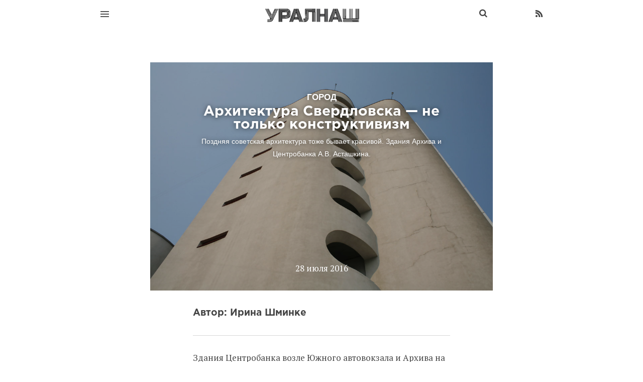

--- FILE ---
content_type: text/html; charset=utf-8
request_url: https://ural-n.ru/p/arhitektura-sverdlovska-ne-tolko-konstruktivizm.html
body_size: 12685
content:
<!DOCTYPE html>
<head>
<title>Архитектура Свердловска — не только конструктивизм - Поздняя советская архитектура тоже бывает красивой. Здания Архива и Центробанка А.В. Асташкина.</title>

<meta name="viewport" content="width=device-width, initial-scale=1.0, maximum-scale=1.0, user-scalable=no">
<meta charset="utf-8">
<meta http-equiv="X-UA-Compatible" content="IE=edge,chrome=1">
<meta name="flattr:id" content="zpkl7x">
<meta property="fb:pages" content="179472682094858" />
<meta name="description" content="Здания Центробанка возле Южного автовокзала и Архива на Пушкина построены в 70-х годах прошлого века, но до сих пор выглядят">
<meta name="keywords" content="архитектура,ссср,Свердловск,Центр,Автовокзал,Совмод">
<link href="https://fonts.googleapis.com/css?family=PT+Serif&display=swap" rel="stylesheet">
<script data-ad-client="ca-pub-6442299633487523" async src="https://pagead2.googlesyndication.com/pagead/js/adsbygoogle.js"></script>
		 
<script data-ad-client="ca-pub-6442299633487523" async src="https://pagead2.googlesyndication.com/pagead/js/adsbygoogle.js"></script>
	

<meta property="og:type" content="article"/>
<meta property="og:title" content="Архитектура Свердловска — не только конструктивизм"/>
<meta property="og:subtitle" content="Поздняя советская архитектура тоже бывает красивой. Здания Архива и Центробанка А.В. Асташкина."/>
<meta property="og:url" content="https://ural-n.ru/p/arhitektura-sverdlovska-ne-tolko-konstruktivizm.html"/>
<meta property="article:modified_time" content="2016-07-28T20:17:07+03:00">
<meta property="article:published_time" content="2016-07-28T20:17:07+03:00">
<meta property="article:tag" content="архитектура">				
<meta property="article:tag" content="ссср">				
<meta property="article:tag" content="Свердловск">				
<meta property="article:tag" content="Центр">				
<meta property="article:tag" content="Автовокзал">				
<meta property="article:tag" content="Совмод">				
<meta property="og:image" content="http://ural-n.ru/uploads/topics/preview/00/00/28/07/f89507a3ac.jpg"/>
<meta name="twitter:image" content="http://ural-n.ru/uploads/topics/preview/00/00/28/07/f89507a3ac.jpg">
<meta property="og:description" content="Здания Центробанка возле Южного автовокзала и Архива на Пушкина построены в 70-х годах прошлого века, но до сих пор выглядят"/>
<meta property="og:site_name" content="Уралнаш. Интересно о Екатеринбурге."/>
<meta name="twitter:card" content="summary_large_image">
<meta name="twitter:site" content="@ural_nash">
<meta name="twitter:creator" content="@ural_nash">
<meta name="twitter:title" content="Архитектура Свердловска — не только конструктивизм">
<meta name="twitter:description" content="Здания Центробанка возле Южного автовокзала и Архива на Пушкина построены в 70-х годах прошлого века, но до сих пор выглядят">
<meta name="twitter:domain" content="ural-n.ru">
<link rel='stylesheet' type='text/css' href='https://ural-n.ru/templates/cache/ural-n0303/f665df580bc6222f7f89066e905f975d.css' />
<link rel='stylesheet' type='text/css' href='https://ural-n.ru/templates/skin/ural-n0303/css/fonts.css' />
<link rel='stylesheet' type='text/css' href='https://ural-n.ru/templates/skin/ural-n0303/css/animate.css' />

<link rel="icon" sizes="192x192" href="/icons/touch-icon-192x192.png">
<link rel="apple-touch-icon-precomposed" sizes="180x180" href="/icons/apple-touch-icon-180x180-precomposed.png">
<link rel="apple-touch-icon-precomposed" sizes="152x152" href="/icons/apple-touch-icon-152x152-precomposed.png">
<link rel="apple-touch-icon-precomposed" sizes="144x144" href="/icons/apple-touch-icon-144x144-precomposed.png">
<link rel="apple-touch-icon-precomposed" sizes="120x120" href="/icons/apple-touch-icon-120x120-precomposed.png">
<link rel="apple-touch-icon-precomposed" sizes="114x114" href="/icons/apple-touch-icon-114x114-precomposed.png">
<link rel="apple-touch-icon-precomposed" sizes="76x76" href="/icons/apple-touch-icon-76x76-precomposed.png">
<link rel="apple-touch-icon-precomposed" sizes="72x72" href="/icons/apple-touch-icon-72x72-precomposed.png">
<link rel="apple-touch-icon-precomposed" href="/icons/apple-touch-icon-57x57-precomposed.png">
<link href="/favicon.ico" type="image/x-icon" rel="icon">
<link href="/favicon.ico" type="image/x-icon" rel="shortcut icon">
<link rel="icon" type="image/png" href="/icons/favicon-16x16.png" sizes="16x16">
<link rel="icon" type="image/png" href="/icons/favicon-32x32.png" sizes="32x32">
<link rel="icon" type="image/png" href="/icons/favicon-96x96.png" sizes="96x96">
<link rel="canonical" href="https://ural-n.ru/p/arhitektura-sverdlovska-ne-tolko-konstruktivizm.html" />
	

	<script type="text/javascript">
		var DIR_WEB_ROOT 			= 'https://ural-n.ru';
		var DIR_STATIC_SKIN 		= 'https://ural-n.ru/templates/skin/ural-n0303';
		var DIR_ROOT_ENGINE_LIB 	= 'https://ural-n.ru/engine/lib';
		var LIVESTREET_SECURITY_KEY = '36b6eb6d4bff1ea4c7af1430d89b6044';
		var SESSION_ID				= 'e7660enp9ai8h83jh370cjkrd1';
		var BLOG_USE_TINYMCE		= '';
		
		var TINYMCE_LANG = 'en';
					TINYMCE_LANG = 'ru';
		
		var aRouter = new Array();
					aRouter['error'] = 'https://ural-n.ru/error/';
					aRouter['registration'] = 'https://ural-n.ru/registration/';
					aRouter['profile'] = 'https://ural-n.ru/author/';
					aRouter['my'] = 'https://ural-n.ru/my/';
					aRouter['blog'] = 'https://ural-n.ru/r/';
					aRouter['personal_blog'] = 'https://ural-n.ru/personal_blog/';
					aRouter['index'] = 'https://ural-n.ru/index/';
					aRouter['topic'] = 'https://ural-n.ru/topic/';
					aRouter['login'] = 'https://ural-n.ru/login/';
					aRouter['people'] = 'https://ural-n.ru/people/';
					aRouter['settings'] = 'https://ural-n.ru/settings/';
					aRouter['tag'] = 'https://ural-n.ru/tag/';
					aRouter['talk'] = 'https://ural-n.ru/talk/';
					aRouter['comments'] = 'https://ural-n.ru/comments/';
					aRouter['rss'] = 'https://ural-n.ru/rss/';
					aRouter['link'] = 'https://ural-n.ru/link/';
					aRouter['question'] = 'https://ural-n.ru/question/';
					aRouter['blogs'] = 'https://ural-n.ru/rs/';
					aRouter['search'] = 'https://ural-n.ru/search/';
					aRouter['admin'] = 'https://ural-n.ru/admin/';
					aRouter['ajax'] = 'https://ural-n.ru/ajax/';
					aRouter['feed'] = 'https://ural-n.ru/feed/';
					aRouter['stream'] = 'https://ural-n.ru/stream/';
					aRouter['photoset'] = 'https://ural-n.ru/photoset/';
					aRouter['subscribe'] = 'https://ural-n.ru/subscribe/';
					aRouter['language'] = 'https://ural-n.ru/language/';
					aRouter['less'] = 'https://ural-n.ru/less/';
					aRouter['about'] = 'https://ural-n.ru/about/';
					aRouter['doctpl'] = 'https://ural-n.ru/doctpl/';
					aRouter['add'] = 'https://ural-n.ru/add/';
					aRouter['mainpreview'] = 'https://ural-n.ru/mainpreview/';
					aRouter['page'] = 'https://ural-n.ru/page/';
					aRouter['sitemap'] = 'https://ural-n.ru/sitemap/';
					aRouter['tags'] = 'https://ural-n.ru/tags/';
			</script>	
	<script type='text/javascript' src='https://ural-n.ru/templates/cache/ural-n0303/f2bfaaa8d520a90dca6c22c3310821ec.js'></script>
<!--[if lt IE 9]><script type='text/javascript' src='https://ural-n.ru/engine/lib/external/html5shiv.js'></script><![endif]-->
<script type='text/javascript' src="https://yandex.st/share/share.js"></script>

	


	<script type="text/javascript">
	var LS_ROUTER_ACTION = 'blog';
	var LS_ROUTER_EVENT = 'gorod';
</script>
	
	
	
	

</head>

	
	



<body class="custom action-blog event-gorod action-topic-js params-2807  ls-user-role-guest ls-user-role-not-admin">
	

		
        <nav class="pushy pushy-left " >
        	<div class="bg"></div>
        	<div class="decor-box-shadow"></div>

			
            
			<div class="block" id="block_blogs">
		<ul class="menu js-block-blogs-content">
            <li class="title"> </li>
						<li >
			<a href="https://ural-n.ru/r/gorod/">Город</a>
		</li>
			<li >
			<a href="https://ural-n.ru/r/people/">Люди</a>
		</li>
			<li >
			<a href="https://ural-n.ru/r/istoriya/">История</a>
		</li>
			<li >
			<a href="https://ural-n.ru/r/places/">Интересные места</a>
		</li>
	
			<li><a href="https://ural-n.ru/rs/">Все</a></li>
		</ul>
</div>
		    
			<ul class="menu">
		        <li class="title"></li>
		        
		       
		        <li><a href="https://ural-n.ru/tags/">Все метки</a></li>
		        
	
            </ul>
			
			
			<ul class="menu">
		        <li class="title"></li>
		        
		       
		        <li ><a href="https://ural-n.ru/people/">Авторы</a></li>
				<li><a href="https://ural-n.ru/page/ad/">Реклама</a></li>
		        	<li ><a href="https://ural-n.ru/page/team/" >Редакция</a><i></i></li>
	<li ><a href="https://ural-n.ru/page/donate/" >Поддержать проект</a><i></i></li>
	<li ><a href="https://ural-n.ru/page/about/" >О проекте</a><i></i></li>
	
            </ul>
            <li >
<a href="https://ural-n.ru/tags/"></a>
</li>
			
		
		


			
			<ul class="menu">
            	<li class="title"></li>
            						
							</ul>
			
			<div class="hidden-desktop">
				<a href="#" class="exit-menu opacity-hover-tm-1">
					<i class="ion-ios-close-empty"></i>
				</a>
				</div>
			
				<ul class="menu">
            	
            	
				
								
			</ul>
			
			
        </nav>      
   
   
   

        <div class="site-overlay"></div>
							
<div class="fluid-fixed-grid" id="pushy-site">
	
	
	<header class="wrapper header" id="header-fixed">
		<div class="units-container">
			<div class="units-row">		
				<div class="unit-60">					
			        <a href="javascript:void(0);" class="menu-btn opacity-hover-tm-1"><i class="ion-navicon "></i></a></li>
			      	    
					<div class="logo2" onmousedown="javascript:location.replace('https://ural-n.ru');" >											
					</div>			        
		        </div>		      			
		        <div class="unit-40 font-gotha-pro-bold">
					<ul class="lang">
												
						<li>
							<a href="https://ural-n.ru/rss/" target="_blank" class="Rss">
								<i class="ion-social-rss"></i>
							</a>
						</li>
						<li class="search-top">
							<form action="https://ural-n.ru/search/">
							<input type="hidden" name="searchid" value="2264503"/>
								<input type="text" maxlength="255" name="text">
								<input type="submit" value="" title="Найти" class="js-infobox">
								<i class="fa fa-search"></i>
							</form>
						</li>												
					</ul>
		        </div>		       
		    </div>
		</div>
	</header>	
	
		
		<!-- Yandex.RTB R-A-182292-1 -->
<div id="yandex_rtb_R-A-182292-1"></div>
<script type="text/javascript">
    (function(w, d, n, s, t) {
        w[n] = w[n] || [];
        w[n].push(function() {
            Ya.Context.AdvManager.render({
                blockId: "R-A-182292-1",
                renderTo: "yandex_rtb_R-A-182292-1",
                async: true
            });
        });
        t = d.getElementsByTagName("script")[0];
        s = d.createElement("script");
        s.type = "text/javascript";
        s.src = "//an.yandex.ru/system/context.js";
        s.async = true;
        t.parentNode.insertBefore(s, t);
    })(this, this.document, "yandexContextAsyncCallbacks");
</script>
	
	<section class="wrapper ">
		<div class="units-container main-container " >
			

			
		
			
		
<div class="unit-75 centered"> <!-- overflow-hidden -->
					<div class="units-row js-topic-content">
						<section class="unit-75 centered">
							<article class="topic-content text">
								<header class="topic-header text-align-center">
									
										                											            <img src="https://ural-n.ru/uploads/topics/preview/00/00/28/07/f89507a3ac.jpg" class="full-width" alt="Архитектура Свердловска — не только конструктивизм" />
								    																	<div class="about">
										<h2 class="title-4">Город</h2>
										<h1 class="title-3">Архитектура Свердловска — не только конструктивизм</h1>
										<h2 class="title-5">Поздняя советская архитектура тоже бывает красивой. Здания Архива и Центробанка А.В. Асташкина.</h2>
										<time datetime="2016-07-28T20:17:07+03:00">
											28 июля 2016
										</time>
								
																						
											
											
																					
										
							
									</div>

								</header>
								
																										
								<div class="author">
										
										<div class="">
											<div >
											<a href="https://ural-n.ru/author/Irina_Sh/" class="title-1">Автор: 
																		                    Ирина Шминке 
							                							                </a>


										</div>
					
		<div class="vksh">
<div class="sharethis-inline-share-buttons"></div>		
<div id="fb-root"></div>

											
		</div>								
	<div class="vksh2">										

</div>
	<div class="vksh3">					
							

		</div>
		

				

										</div>
								</div>
					
								
								

								

		
			
				
				Здания Центробанка возле Южного автовокзала и Архива на Пушкина построены в 70-х годах прошлого века, но до сих пор выглядят убедительно и современно. Своим привлекательным видом они обязаны архитектору Анатолию Асташкину. <br> <br>
В те годы в архитектуре всего мира набирал обороты постмодернизм. Западные архитекторы экспериментировали с декором, необычными формами и плавными линиями, при этом сохраняя принципы рациональности и функционализма. 
<img src="//ural-n.ru/uploads/images/00/00/04/2016/07/29/ef69b5.jpg"  alt="" class="full" />
В Советском союзе после хрущевского постановления 1955 года «Об устранении излишеств в проектировании и строительстве» до начала 80-х строили по типовым проектам, причем не только жилые здания, но и общественно-культурные учреждения. Именно тогда появились одинаковые панельные «третьи улицы Строителей» с одинаковыми школами, детскими садами и поликлиниками.
<img src="//ural-n.ru/uploads/images/00/00/04/2016/07/29/7d8d62.jpg"  alt="" class="full" />  <a name="cut"></a> 

Свердловск в то время был закрытым провинциальным городом. Чтобы согласовать индивидуальный архитектурный проект, нужно было пройти множество инстанций и получить одобрение в Москве. Финансирования не хватало, поскольку основной поток шел в крупные города и столицы союзных республик, а не в регионы. 
<br> <br> Даже на предложение городских архитекторов установить подсветку зданий, чтобы показывать иностранным гостям вечерний город, чиновники отвечали: «А зачем? У нас закрытый город, иностранных гостей принимаем в дневное время». <br> <br>

Анатолий Васильевич Асташкин был одним из немногих, кто шел в ногу со временем. Свои нешаблонные модернистские произведения он оформлял под типовой проект, доказывая руководству, что в них нет никаких индивидуальных решений. В этом плане особенно интересно здание партийного архива.
<h4>Партархив на Пушкина</h4>
Здание построено в 1972 году. Заказчиком был Свердловский обком КПСС, который выбрал место для строительства и предложил использовать типовой проект, до этого реализованный <a href="https://yandex.ru/maps/5/ivanovo/?source=serp_navig&text=%D0%B3%D0%BE%D1%81%D1%83%D0%B4%D0%B0%D1%80%D1%81%D1%82%D0%B2%D0%B5%D0%BD%D0%BD%D1%8B%D0%B9%20%D0%B0%D1%80%D1%85%D0%B8%D0%B2%20%D0%BF%D1%83%D1%88%D0%BA%D0%B8%D0%BD%D0%B0&sll=41.004245%2C56.968353&sspn=0.326843%2C0.103699&l=stv%2Csta&panorama%5Bpoint%5D=40.986241%2C56.997134&panorama%5Bdirection%5D=277.208799%2C12.854431&panorama%5Bspan%5D=130.000000%2C64.048316&ll=40.987512%2C56.997529&z=16&mode=search">в Иваново</a> тоже на улице Пушкина. Анатолий Васильевич приложил немало настойчивости, чтобы добиться разрешения на «повторное применение проекта с привязкой к местным условиям». <br> <br> Он увеличил этажность здания, изменил фасады и привнес композиционные элементы, которые по сути превратили проект в индивидуальный, хотя на бумаге он оставался типовым. <br> <br> 
Главный фасад получил сплошное остекление с выразительной структурой переплетов, которая и стала изюминкой здания. 
<img src="//ural-n.ru/uploads/images/00/00/04/2016/07/28/4b32e3.jpg"  alt="" class="default" />

Документы не терпят солнечного света, поэтому три фасада остались почти глухими и обзавелись узкими вертикальными окнами в шахматном порядке. <br> <br> Обыденную и скучную пожарную лестницу Асташкин превратил в необычный композиционный элемент с помощью наклонных панелей, которые перекликаются с косым козырьком на крыше. <br> <br>

<link  href="//ural-n.ru/templates/skin/ural-n/css/fotorama.css" rel="stylesheet"> 
<script src="//ural-n.ru/templates/skin/ural-n/js/jquery.min.js"></script>
<script type="text/javascript">var jQuery_1_11_1 = jQuery.noConflict();</script>
<script src="//ural-n.ru/templates/skin/ural-n/js/fotorama.js"></script> 
<div class="fotorama"
data-loop="true"
data-fit="scaledown"
data-allowfullscreen="native"
data-nav="thumbs"
>

<a href="//ural-n.ru/uploads/images/00/00/04/2016/07/29/06c1c8.jpg"  data-caption=""></a>
<a href="//ural-n.ru/uploads/images/00/00/04/2016/07/29/ab2769.jpg"  data-caption=""></a>
</div>
<br> <br>
Сейчас здание занимает Центр документации общественных организаций Свердловской области. <br> <br> Во время последней реставрации оригинальный фасад скрыли за алюминиевыми панелями, и здание утратило свой неповторимый облик. Та же участь постигла Театр драмы, который сейчас больше похож на многоуровневый гараж. Очень жаль, что с прекрасными проектами, в которые вложено столько труда, терпения и таланта, обходятся таким образом. Реставрация должна учитывать замысел автора и по возможности сохранять все композиционные находки. <br> <br>
<strong>Адрес</strong> Архива &mdash; Пушкина, 22, возле Главпочтамта. <br> <br>
<iframe src="https://yandex.ru/map-widget/v1/?um=constructor%3A3dcHRFFRS7S-sJj9ph65c0ZWBZnNUmzy&amp;source=constructor" width="100%" height="400" frameborder="0"></iframe>
<h4>Вычислительный центр Госбанка</h4>
В 1972 году был создан Вычислительный центр Госбанка, одновременно с этим для него начали строить отдельное здание. В стройке участвовали специалисты Вычислительного центра, по 10-15 человек каждый день. <br> <br> В 1979 году в эксплуатацию сдали первую очередь &mdash; трехэтажное здание. В 1981 году построили высотную часть. Сейчас здесь располагается Уральское главное управление Центробанка России.

<img src="//ural-n.ru/uploads/images/00/00/04/2016/07/29/4951a2.jpg"  alt="" class="default" />

В облике этого здания гораздо больше приемов модернистской архитектуры. В 80-е годы типовая застройка отступила, архитекторы наконец могли работать по принципам творческой независимости. <br> <br> На фасаде нет ни одного декоративного элемента, в то же время здание не выглядит скучным. Такой эффект достигается только за счет сочетания закругленных горизонтальных линий со строгими вертикальными "ребрами" и узкими окнами на фасадах. В народе это здание называют «Баян» или «Дом-блокнот». <br> <br>
Как и у Архива, главные композиционные элементы здесь &mdash; сплошное остекление фасада и необычная пожарная лестница. <br> <br>
<div class="fotorama"
data-loop="true"
data-fit="scaledown"
data-allowfullscreen="native"
data-nav="thumbs"
>


<a href="//ural-n.ru/uploads/images/00/00/04/2016/07/29/85bf1e.jpg"  data-caption=""></a>
<a href="//ural-n.ru/uploads/images/00/00/04/2016/07/29/f9e741.jpg"  data-caption=""></a>
<a href="//ural-n.ru/uploads/images/00/00/04/2016/07/29/cbdf95.jpg"  data-caption=""></a>
<a href="//ural-n.ru/uploads/images/00/00/04/2016/07/29/93279a.jpg"  data-caption=""></a>
<a href="//ural-n.ru/uploads/images/00/00/04/2016/07/29/0af6ff.jpg"  data-caption=""></a>
<a href="//ural-n.ru/uploads/images/00/00/04/2016/07/29/e9c634.jpg"  data-caption="Решетка на входе с красивым геометрическим узором"></a>
</div>
<br> <br>
Здание Вычислительного центра тоже пострадало от алюминиевых панелей, хоть и не так сильно, как Архив, но все же его современный вид сильно проигрывает первоначальному.
<img src="//ural-n.ru/uploads/images/00/00/04/2016/07/29/f4b77a.jpg"  alt="" class="default" />
Раньше Центробанк был полностью отделан популярной в СССР голубой смальтой. В 2000-х годах на перекрестке напротив установили рекламный экран, и блестящая мозаика стала отражать его мерцающий свет прямо в окна жилых домов через дорогу. После этого всю смальту сняли и покрыли стены обычной штукатуркой.
<img src="//ural-n.ru/uploads/images/00/00/04/2016/07/29/fc0d99.jpg"  alt="" class="default" />
<strong>Адрес</strong> Центробанка &mdash; ул. Щорса, 86, перекресток Щорса-8 Марта. <br> <br>
<iframe src="https://yandex.ru/map-widget/v1/?um=constructor%3AN18DajTFvAa4idEu1mGEImj6wUC5GyVF&amp;source=constructor" width="100%" height="400" frameborder="0"></iframe>
			
			
	
														
													
																	
															</article>
							<br><br>
	
<!-- Yandex.RTB R-A-182292-4 -->
<div id="yandex_rtb_R-A-182292-4"></div>
<script type="text/javascript">
    (function(w, d, n, s, t) {
        w[n] = w[n] || [];
        w[n].push(function() {
            Ya.Context.AdvManager.render({
                blockId: "R-A-182292-4",
                renderTo: "yandex_rtb_R-A-182292-4",
                async: true
            });
        });
        t = d.getElementsByTagName("script")[0];
        s = d.createElement("script");
        s.type = "text/javascript";
        s.src = "//an.yandex.ru/system/context.js";
        s.async = true;
        t.parentNode.insertBefore(s, t);
    })(this, this.document, "yandexContextAsyncCallbacks");
</script>
<br>
	
										
								<br><br>
<strong style="font-weight: bold; font-family: Arial, sans-serif;">Читайте нас в&nbsp;<a href="https://t.me/ural_nash" target="_blank">Telegram</a>,&nbsp;<a href="https://www.facebook.com/oekaterinburge/" target="_blank">Facebook</a>, <a href="https://vk.com/oekaterinburge" target="_blank">ВКонтакте</a>  и&nbsp;<a href="https://twitter.com/ural_nash" target="_blank">Twitter</a>. </strong> 
	<a class="widget link-block padding-default bg-dark-blue color-white" href="https://vk.com/feed?section=ekaterinburg" onclick="yaCounter35760560.reachGoal('vk'); return true;">

	<div class="flexbox flexbox--row flexbox--align-items_center flexbox--gap_default ">
				<div class="flexbox__item flexbox__item--min">
					<img alt="" width="99%" src="/1/vk.svg" />
				</div>
				<div class="flexbox__item">
					<span class="font-size-large">Уралнаш в городской ленте Вконтакте</span> </div>
				<div class="flexbox__item flexbox__item--min">
					 </div>
			</div>
			</a>								
<br>
						</section>	
				
		<div class="article__tags">						
																		<a rel="tag" href="https://ural-n.ru/tag/%D0%B0%D1%80%D1%85%D0%B8%D1%82%D0%B5%D0%BA%D1%82%D1%83%D1%80%D0%B0/">архитектура</a>				, <a rel="tag" href="https://ural-n.ru/tag/%D1%81%D1%81%D1%81%D1%80/">ссср</a>				, <a rel="tag" href="https://ural-n.ru/tag/%D0%A1%D0%B2%D0%B5%D1%80%D0%B4%D0%BB%D0%BE%D0%B2%D1%81%D0%BA/">Свердловск</a>				, <a rel="tag" href="https://ural-n.ru/tag/%D0%A6%D0%B5%D0%BD%D1%82%D1%80/">Центр</a>				, <a rel="tag" href="https://ural-n.ru/tag/%D0%90%D0%B2%D1%82%D0%BE%D0%B2%D0%BE%D0%BA%D0%B7%D0%B0%D0%BB/">Автовокзал</a>				, <a rel="tag" href="https://ural-n.ru/tag/%D0%A1%D0%BE%D0%B2%D0%BC%D0%BE%D0%B4/">Совмод</a>										</div>	
		
		</div>										
	
		
							
		<br/>						
						
					</div>			
				</div>
<!--noindex-->
				<div class="unit-90 centered">
					        <div class="units-row units-split block topic-new">
          <header class="text-align-center">
            <div class="line-title"></div>
            <h3 class="title-6">
                Похожие материалы
            </h3>
          </header>

                                                        <div class="item unit-25">
              <div class="topic tm-2 
                              animaton-tm-3
                            ">
                <div class="avatar">
                  <a href="https://ural-n.ru/p/dom-kinematografistov.html" class="preview" style="
                                                              background-image: url(https://ural-n.ru/uploads/topics/preview/00/00/30/28/3fd1ee5fb8.jpg);
                                                      ">
                    
                  </a>
                  <a href="https://ural-n.ru/p/dom-kinematografistov.html" class="mask visible-desktop">
                    <span class="center-link font-gotha-pro-bold">
                      Читать далее
                    </span>
                  </a>
                </div>
                <ul class="actions">
                  <li><a href="https://ural-n.ru/r/places/">Интересные места</a>,</li>
                  <li> <div class="divraspor2">&nbsp;</div>
									</li>
				  <li>
                    
					                         
                    <time datetime="2019-02-12T17:19:54+03:00">
                      12 февраля 2019
                    </time>
                    		
		
                  </li>
                </ul>
                <h2 class="topic-title">
                  <a href="https://ural-n.ru/p/dom-kinematografistov.html" class="title-1">
                    Дом кинематографистов
                  </a>
                </h2>
              </div>
            </div>                                                        <div class="item unit-25">
              <div class="topic tm-2 
                              animaton-tm-3
                            ">
                <div class="avatar">
                  <a href="https://ural-n.ru/p/arhitektura-perehodnogo-perioda-1.html" class="preview" style="
                                                              background-image: url(https://ural-n.ru/uploads/topics/preview/00/00/29/87/9277799473.jpg);
                                                      ">
                    
                  </a>
                  <a href="https://ural-n.ru/p/arhitektura-perehodnogo-perioda-1.html" class="mask visible-desktop">
                    <span class="center-link font-gotha-pro-bold">
                      Читать далее
                    </span>
                  </a>
                </div>
                <ul class="actions">
                  <li><a href="https://ural-n.ru/r/gorod/">Город</a>,</li>
                  <li> <div class="divraspor2">&nbsp;</div>
									</li>
				  <li>
                    
					                       <time datetime="2018-04-25T20:14:31+03:00">
                      25 апреля 2018, 20:14
                    </time>
                    		
		
                  </li>
                </ul>
                <h2 class="topic-title">
                  <a href="https://ural-n.ru/p/arhitektura-perehodnogo-perioda-1.html" class="title-1">
                    Архитектура переходного периода. Свердловский модернизм
                  </a>
                </h2>
              </div>
            </div>                                                        <div class="item unit-25">
              <div class="topic tm-2 
                              animaton-tm-3
                            ">
                <div class="avatar">
                  <a href="https://ural-n.ru/p/nesostoyavshiysya-pervyy-v-sssr-neboskreb-vysotoy-140-metrov-proekt-1931-goda.html" class="preview" style="
                                                              background-image: url(http://ural-n.ru/uploads/topics/preview/00/00/03/84/fb5b83f873.jpg);
                                                      ">
                    
                  </a>
                  <a href="https://ural-n.ru/p/nesostoyavshiysya-pervyy-v-sssr-neboskreb-vysotoy-140-metrov-proekt-1931-goda.html" class="mask visible-desktop">
                    <span class="center-link font-gotha-pro-bold">
                      Читать далее
                    </span>
                  </a>
                </div>
                <ul class="actions">
                  <li><a href="https://ural-n.ru/r/places/">Интересные места</a>,</li>
                  <li> <div class="divraspor2">&nbsp;</div>
									</li>
				  <li>
                    
					                         
                    <time datetime="2012-12-19T01:56:00+04:00">
                      19 декабря 2012
                    </time>
                    		
		
                  </li>
                </ul>
                <h2 class="topic-title">
                  <a href="https://ural-n.ru/p/nesostoyavshiysya-pervyy-v-sssr-neboskreb-vysotoy-140-metrov-proekt-1931-goda.html" class="title-1">
                    Несостоявшийся первый в СССР небоскреб высотой 140 метров. Проект 1931 года.
                  </a>
                </h2>
              </div>
            </div>                                                        <div class="item unit-25">
              <div class="topic tm-2 
                              animaton-tm-3
                            ">
                <div class="avatar">
                  <a href="https://ural-n.ru/p/dom-panova-i-usadba-lebedeva.html" class="preview" style="
                                                              background-image: url(http://ural-n.ru/uploads/topics/preview/00/00/28/70/01e886b52e.gif);
                                                      ">
                    
                  </a>
                  <a href="https://ural-n.ru/p/dom-panova-i-usadba-lebedeva.html" class="mask visible-desktop">
                    <span class="center-link font-gotha-pro-bold">
                      Читать далее
                    </span>
                  </a>
                </div>
                <ul class="actions">
                  <li><a href="https://ural-n.ru/r/gorod/">Город</a>,</li>
                  <li> <div class="divraspor2">&nbsp;</div>
									</li>
				  <li>
                    
					                       <time datetime="2023-03-27T09:19:45+03:00">
                      27 марта 2023, 09:19
                    </time>
                    		
		
                  </li>
                </ul>
                <h2 class="topic-title">
                  <a href="https://ural-n.ru/p/dom-panova-i-usadba-lebedeva.html" class="title-1">
                    Дом крестьянина К.М. Панова и дом купца А.С. Лебедева
                  </a>
                </h2>
              </div>
            </div>                    </div>

					<script id="ATw8pItKl22Xt7e3">if (window.relap) window.relap.ar('ATw8pItKl22Xt7e3');</script>


				</div>
<!--/noindex-->		


								
					
		</div>
	</section>
			
		<div class="wrapper">
		<div class="units-container main-container">
			<div class="units-row units-split footer">
				<div class="unit-90 centered text-align-center">
					
					<section class="block tags">
						<header>
							<div class="line-title"></div>
							<h3 class="title-6">
								Популярные метки
							</h3>
						</header>
						
						
						<div class="block-content">

							<div class="js-block-tags-content" data-type="all">
																	<ul class="tag-cloud word-wrap">
																					<li><a class="tag-size-5" href="https://ural-n.ru/tag/%D0%90%D0%B1%D0%B0%D0%BD%D0%B4%D0%BE%D0%BD/">Абандон</a></li>
																					<li><a class="tag-size-4" href="https://ural-n.ru/tag/%D0%90%D0%B2%D1%82%D0%BE%D0%BC%D0%BE%D0%B1%D0%B8%D0%BB%D0%B8/">Автомобили</a></li>
																					<li><a class="tag-size-6" href="https://ural-n.ru/tag/%D0%B0%D1%80%D1%82/">арт</a></li>
																					<li><a class="tag-size-3" href="https://ural-n.ru/tag/%D0%B0%D1%80%D1%82-%D0%B3%D1%80%D1%83%D0%BF%D0%BF%D0%B0%20%D0%97%D0%BB%D1%8B%D0%B5/">арт-группа Злые</a></li>
																					<li><a class="tag-size-6" href="https://ural-n.ru/tag/%D0%B0%D1%80%D1%85%D0%B8%D1%82%D0%B5%D0%BA%D1%82%D1%83%D1%80%D0%B0/">архитектура</a></li>
																					<li><a class="tag-size-7" href="https://ural-n.ru/tag/%D0%B1%D0%B5%D1%81%D0%BF%D0%BB%D0%B0%D1%82%D0%BD%D0%BE/">бесплатно</a></li>
																					<li><a class="tag-size-2" href="https://ural-n.ru/tag/%D0%92%D0%BE%D0%B9%D0%BD%D0%B0/">Война</a></li>
																					<li><a class="tag-size-1" href="https://ural-n.ru/tag/%D0%92%D0%BE%D0%BA%D0%B7%D0%B0%D0%BB/">Вокзал</a></li>
																					<li><a class="tag-size-5" href="https://ural-n.ru/tag/%D0%92%D1%8B%D0%B2%D0%B5%D1%81%D0%BA%D0%B8/">Вывески</a></li>
																					<li><a class="tag-size-4" href="https://ural-n.ru/tag/%D0%92%D1%8B%D1%81%D1%82%D0%B0%D0%B2%D0%BA%D0%B8/">Выставки</a></li>
																					<li><a class="tag-size-5" href="https://ural-n.ru/tag/%D0%B2%D1%8B%D1%85%D0%BE%D0%B4%D0%BD%D0%BE%D0%B9/">выходной</a></li>
																					<li><a class="tag-size-3" href="https://ural-n.ru/tag/%D0%B3%D0%BB%D0%B0%D0%B7%D0%B0%D0%BC%D0%B8%20%D0%B3%D0%BE%D1%81%D1%82%D1%8F/">глазами гостя</a></li>
																					<li><a class="tag-size-4" href="https://ural-n.ru/tag/%D0%B3%D0%BE%D1%80%D0%BE%D0%B4%D1%81%D0%BA%D0%B8%D0%B5%20%D0%BB%D0%B5%D0%B3%D0%B5%D0%BD%D0%B4%D1%8B/">городские легенды</a></li>
																					<li><a class="tag-size-3" href="https://ural-n.ru/tag/%D0%93%D0%BE%D1%80%D0%BE%D0%B4%D1%81%D0%BA%D0%BE%D0%B9%20%D0%BF%D1%80%D1%83%D0%B4/">Городской пруд</a></li>
																					<li><a class="tag-size-3" href="https://ural-n.ru/tag/%D0%B4%D0%B2%D0%BE%D1%80%D1%8B/">дворы</a></li>
																					<li><a class="tag-size-8" href="https://ural-n.ru/tag/%D0%B4%D0%BE%D1%81%D1%82%D0%BE%D0%BF%D1%80%D0%B8%D0%BC%D0%B5%D1%87%D0%B0%D1%82%D0%B5%D0%BB%D1%8C%D0%BD%D0%BE%D1%81%D1%82%D0%B8/">достопримечательности</a></li>
																					<li><a class="tag-size-8" href="https://ural-n.ru/tag/%D0%95%D0%BA%D0%B0%D1%82%D0%B5%D1%80%D0%B8%D0%BD%D0%B1%D1%83%D1%80%D0%B3/">Екатеринбург</a></li>
																					<li><a class="tag-size-1" href="https://ural-n.ru/tag/%D0%95%D0%BB%D1%8C%D1%86%D0%B8%D0%BD%20%D0%A6%D0%B5%D0%BD%D1%82%D1%80/">Ельцин Центр</a></li>
																					<li><a class="tag-size-5" href="https://ural-n.ru/tag/%D0%B7%D0%B0%D0%B1%D1%80%D0%BE%D1%88%D0%B5%D0%BD%D0%BD%D1%8B%D0%B5%20%D0%BC%D0%B5%D1%81%D1%82%D0%B0/">заброшенные места</a></li>
																					<li><a class="tag-size-5" href="https://ural-n.ru/tag/%D0%97%D0%B8%D0%BC%D0%B0/">Зима</a></li>
																					<li><a class="tag-size-6" href="https://ural-n.ru/tag/%D0%B8%D0%BD%D1%82%D0%B5%D1%80%D0%B5%D1%81%D0%BD%D1%8B%D0%B5%20%D0%BC%D0%B5%D1%81%D1%82%D0%B0/">интересные места</a></li>
																					<li><a class="tag-size-6" href="https://ural-n.ru/tag/%D0%B8%D1%81%D0%BA%D1%83%D1%81%D1%81%D1%82%D0%B2%D0%BE/">искусство</a></li>
																					<li><a class="tag-size-8" href="https://ural-n.ru/tag/%D0%B8%D1%81%D1%82%D0%BE%D1%80%D0%B8%D1%8F/">история</a></li>
																					<li><a class="tag-size-2" href="https://ural-n.ru/tag/%D0%BA%D0%B8%D0%BD%D0%BE/">кино</a></li>
																					<li><a class="tag-size-2" href="https://ural-n.ru/tag/%D0%BA%D0%BE%D0%BD%D1%81%D1%82%D1%80%D1%83%D0%BA%D1%82%D0%B8%D0%B2%D0%B8%D0%B7%D0%BC/">конструктивизм</a></li>
																					<li><a class="tag-size-7" href="https://ural-n.ru/tag/%D0%BA%D1%83%D0%B4%D0%B0%20%D1%81%D1%85%D0%BE%D0%B4%D0%B8%D1%82%D1%8C/">куда сходить</a></li>
																					<li><a class="tag-size-4" href="https://ural-n.ru/tag/%D0%BA%D1%83%D0%B4%D0%B0%20%D1%81%D1%8A%D0%B5%D0%B7%D0%B4%D0%B8%D1%82%D1%8C/">куда съездить</a></li>
																					<li><a class="tag-size-9" href="https://ural-n.ru/tag/%D0%9A%D1%83%D0%BB%D1%8C%D1%82%D1%83%D1%80%D0%B0/">Культура</a></li>
																					<li><a class="tag-size-8" href="https://ural-n.ru/tag/%D0%BB%D1%8E%D0%B4%D0%B8/">люди</a></li>
																					<li><a class="tag-size-2" href="https://ural-n.ru/tag/%D0%BC%D0%B0%D0%BB%D1%8B%D1%88%D0%B5%D0%B2%D0%B0/">малышева</a></li>
																					<li><a class="tag-size-3" href="https://ural-n.ru/tag/%D0%9C%D0%B5%D1%82%D1%80%D0%BE/">Метро</a></li>
																					<li><a class="tag-size-6" href="https://ural-n.ru/tag/%D0%9C%D1%83%D0%B7%D0%B5%D0%B8/">Музеи</a></li>
																					<li><a class="tag-size-6" href="https://ural-n.ru/tag/%D0%BD%D0%B0%20%D0%BF%D1%80%D0%B0%D0%B2%D0%B0%D1%85%20%D1%80%D0%B5%D0%BA%D0%BB%D0%B0%D0%BC%D1%8B/">на правах рекламы</a></li>
																					<li><a class="tag-size-2" href="https://ural-n.ru/tag/%D0%9D%D0%BE%D0%B2%D1%8B%D0%B9%20%D0%B3%D0%BE%D0%B4/">Новый год</a></li>
																					<li><a class="tag-size-9" href="https://ural-n.ru/tag/%D0%9E%D0%B1%D1%89%D0%B5%D1%81%D1%82%D0%B2%D0%BE/">Общество</a></li>
																					<li><a class="tag-size-4" href="https://ural-n.ru/tag/%D0%BE%D0%BA%D1%80%D0%B0%D0%B8%D0%BD%D1%8B/">окраины</a></li>
																					<li><a class="tag-size-4" href="https://ural-n.ru/tag/%D0%BF%D0%B0%D0%BC%D1%8F%D1%82%D0%BD%D0%B8%D0%BA%D0%B8/">памятники</a></li>
																					<li><a class="tag-size-5" href="https://ural-n.ru/tag/%D0%BF%D0%B0%D0%BC%D1%8F%D1%82%D0%BD%D0%B8%D0%BA%D0%B8%20%D0%B0%D1%80%D1%85%D0%B8%D1%82%D0%B5%D0%BA%D1%82%D1%83%D1%80%D1%8B/">памятники архитектуры</a></li>
																					<li><a class="tag-size-5" href="https://ural-n.ru/tag/%D0%BF%D0%BB%D0%BE%D1%82%D0%B8%D0%BD%D0%BA%D0%B0/">плотинка</a></li>
																					<li><a class="tag-size-4" href="https://ural-n.ru/tag/%D0%BF%D0%BB%D0%BE%D1%89%D0%B0%D0%B4%D1%8C%201905%20%D0%B3%D0%BE%D0%B4%D0%B0/">площадь 1905 года</a></li>
																					<li><a class="tag-size-8" href="https://ural-n.ru/tag/%D0%9F%D0%BE%D0%B3%D1%83%D0%BB%D1%8F%D1%82%D1%8C/">Погулять</a></li>
																					<li><a class="tag-size-2" href="https://ural-n.ru/tag/%D0%BF%D0%BE%D0%B5%D0%B7%D0%B4%D0%BA%D0%B0%20%D0%B2%D1%8B%D1%85%D0%BE%D0%B4%D0%BD%D0%BE%D0%B3%D0%BE%20%D0%B4%D0%BD%D1%8F/">поездка выходного дня</a></li>
																					<li><a class="tag-size-1" href="https://ural-n.ru/tag/%D0%BF%D0%BE%D1%81%D0%B5%D1%82%D0%B8%D1%82%D1%8C/">посетить</a></li>
																					<li><a class="tag-size-8" href="https://ural-n.ru/tag/%D0%9F%D0%BE%D1%81%D0%BC%D0%BE%D1%82%D1%80%D0%B5%D1%82%D1%8C/">Посмотреть</a></li>
																					<li><a class="tag-size-6" href="https://ural-n.ru/tag/%D0%9F%D1%83%D1%82%D0%B5%D1%88%D0%B5%D1%81%D1%82%D0%B2%D0%B8%D1%8F/">Путешествия</a></li>
																					<li><a class="tag-size-6" href="https://ural-n.ru/tag/%D0%A0%D0%B0%D0%B4%D1%8F/">Радя</a></li>
																					<li><a class="tag-size-2" href="https://ural-n.ru/tag/%D1%81%20%D0%B4%D0%B5%D0%B2%D1%83%D1%88%D0%BA%D0%BE%D0%B9/">с девушкой</a></li>
																					<li><a class="tag-size-8" href="https://ural-n.ru/tag/%D1%81%20%D0%B4%D0%B5%D1%82%D1%8C%D0%BC%D0%B8/">с детьми</a></li>
																					<li><a class="tag-size-2" href="https://ural-n.ru/tag/%D1%81%20%D0%B4%D1%80%D1%83%D0%B7%D1%8C%D1%8F%D0%BC%D0%B8/">с друзьями</a></li>
																					<li><a class="tag-size-2" href="https://ural-n.ru/tag/%D0%A1%D0%B2%D0%B5%D1%80%D0%B4%D0%BB%D0%BE%D0%B2%D1%81%D0%BA/">Свердловск</a></li>
																					<li><a class="tag-size-2" href="https://ural-n.ru/tag/%D0%A1%D0%B2%D0%B5%D1%80%D0%B4%D0%BB%D0%BE%D0%B2%D1%81%D0%BA%D0%B0%D1%8F%20%D0%BE%D0%B1%D0%BB%D0%B0%D1%81%D1%82%D1%8C/">Свердловская область</a></li>
																					<li><a class="tag-size-4" href="https://ural-n.ru/tag/%D1%81%D0%BA%D1%83%D0%BB%D1%8C%D0%BF%D1%82%D1%83%D1%80%D0%B0/">скульптура</a></li>
																					<li><a class="tag-size-3" href="https://ural-n.ru/tag/%D0%A1%D0%BB%D0%B0%D0%B2%D0%B0%20%D0%9F%D0%A2%D0%A0%D0%9A/">Слава ПТРК</a></li>
																					<li><a class="tag-size-7" href="https://ural-n.ru/tag/%D0%A1%D0%BE%D0%B1%D1%8B%D1%82%D0%B8%D1%8F/">События</a></li>
																					<li><a class="tag-size-4" href="https://ural-n.ru/tag/%D0%A1%D0%BE%D0%B2%D0%B5%D1%82%D1%81%D0%BA%D0%B8%D0%B5%20%D0%92%D1%8B%D0%B2%D0%B5%D1%81%D0%BA%D0%B8/">Советские Вывески</a></li>
																					<li><a class="tag-size-4" href="https://ural-n.ru/tag/%D1%81%D1%81%D1%81%D1%80/">ссср</a></li>
																					<li><a class="tag-size-1" href="https://ural-n.ru/tag/%D0%A1%D1%82%D0%B5%D0%BD%D0%BE%D0%B3%D1%80%D0%B0%D1%84%D1%84%D0%B8%D1%8F/">Стенограффия</a></li>
																					<li><a class="tag-size-10" href="https://ural-n.ru/tag/%D1%81%D1%82%D1%80%D0%B8%D1%82-%D0%B0%D1%80%D1%82/">стрит-арт</a></li>
																					<li><a class="tag-size-2" href="https://ural-n.ru/tag/%D1%82%D0%B5%D0%BB%D0%B5%D0%B1%D0%B0%D1%88%D0%BD%D1%8F/">телебашня</a></li>
																					<li><a class="tag-size-1" href="https://ural-n.ru/tag/%D0%A3%D0%BA%D1%82%D1%83%D1%81/">Уктус</a></li>
																					<li><a class="tag-size-10" href="https://ural-n.ru/tag/%D1%83%D0%BB%D0%B8%D1%87%D0%BD%D0%BE%D0%B5%20%D0%B8%D1%81%D0%BA%D1%83c%D1%81%D1%82%D0%B2%D0%BE/">уличное искуcство</a></li>
																					<li><a class="tag-size-4" href="https://ural-n.ru/tag/%D0%A3%D1%80%D0%B0%D0%BB%D0%BC%D0%B0%D1%88/">Уралмаш</a></li>
																					<li><a class="tag-size-4" href="https://ural-n.ru/tag/%D1%84%D0%B5%D1%81%D1%82%D0%B8%D0%B2%D0%B0%D0%BB%D0%B8/">фестивали</a></li>
																					<li><a class="tag-size-3" href="https://ural-n.ru/tag/%D1%84%D0%BE%D1%82%D0%BE/">фото</a></li>
																					<li><a class="tag-size-4" href="https://ural-n.ru/tag/%D0%A5%D0%BE%D0%B1%D0%B1%D0%B8/">Хобби</a></li>
																					<li><a class="tag-size-8" href="https://ural-n.ru/tag/%D1%85%D0%BE%D1%80%D0%BE%D1%88%D0%B5%D0%B5/">хорошее</a></li>
																					<li><a class="tag-size-8" href="https://ural-n.ru/tag/%D1%85%D1%83%D0%B4%D0%BE%D0%B6%D0%BD%D0%B8%D0%BA%D0%B8/">художники</a></li>
																					<li><a class="tag-size-10" href="https://ural-n.ru/tag/%D0%A6%D0%B5%D0%BD%D1%82%D1%80/">Центр</a></li>
																					<li><a class="tag-size-2" href="https://ural-n.ru/tag/%D0%A8%D0%BC%D0%B8%D0%BD%D0%BA%D0%B5%20%D0%A1.%20%D0%90/">Шминке С. А</a></li>
																					<li><a class="tag-size-1" href="https://ural-n.ru/tag/%D0%AD%D0%BB%D1%8C%D0%BC%D0%B0%D1%88/">Эльмаш</a></li>
																			</ul>
															</div>

						</div>
					</section>

				</div>
			</div>
		</div>
</div>
		
		<footer class="wrapper">
		<div class="units-container main-container">
			<div class="units-row units-split footer">
				<div class="unit-50 centered text-align-center">											
												</div>																							
												<div class="units-container main-container" style="background-color: black">							
				<div style="float: right;">			
	 
<!-- Yandex.Metrika counter -->
<script type="text/javascript">
    (function (d, w, c) {
        (w[c] = w[c] || []).push(function() {
            try {
                w.yaCounter35760560 = new Ya.Metrika2({
                    id:35760560,
                    clickmap:true,
                    trackLinks:true,
                    accurateTrackBounce:true,
                    webvisor:true
                });
            } catch(e) { }
        });

        var n = d.getElementsByTagName("script")[0],
            s = d.createElement("script"),
            f = function () { n.parentNode.insertBefore(s, n); };
        s.type = "text/javascript";
        s.async = true;
        s.src = "https://mc.yandex.ru/metrika/tag.js";

        if (w.opera == "[object Opera]") {
            d.addEventListener("DOMContentLoaded", f, false);
        } else { f(); }
    })(document, window, "yandex_metrika_callbacks2");
</script>
<noscript><div><img src="https://mc.yandex.ru/watch/35760560" style="position:absolute; left:-9999px;" alt="" /></div></noscript>
<!-- /Yandex.Metrika counter -->
						</div>
				<ul class="footer_soc">
				<li class="footer__soc-link-item"><noindex><a href="https://vk.com/oekaterinburge"  rel="nofollow"><img src="/urln/vk.png"></a></noindex></li>
					<li class="footer__soc-link-item"><noindex><a href="https://www.facebook.com/oekaterinburge/"  rel="nofollow"><img src="/urln/fb.png"></a></noindex></li>
					<li class="footer__soc-link-item"><noindex><a href="https://twitter.com/ural_nash"  rel="nofollow"><img src="/urln/twi.png"></a></noindex></li>
				<li class="footer__soc-link-item"><noindex><a href="https://www.instagram.com/welove_ekb/"  rel="nofollow"><img src="/urln/ins.png"></a></noindex></li>
				</ul>
			<br/>					
				<ul class="footer__mnu">
				<li class="footer__mnu-item"><a class="footer__mnu-item" href="/page/about/">О проекте</a></li>
				<li class="footer__mnu-item"><a class="footer__mnu-item" href="/page/ad/">Реклама</a></li>
				<li class="footer__mnu-item"><a class="footer__mnu-item" href="https://ural-n.ru/page/team/">Редакция</a></li>	
				<li class="footer__mnu-item"><a class="footer__mnu-item" href="https://ural-n.ru/page/donate/">Поддержать</a></li>
				<li class="footer__mnu-item"><a class="footer__mnu-item" href="/tags/">Все метки</a></li>
				<li class="footer__mnu-item"><a class="footer__mnu-item" href="/people/">Все авторы</a></li>
							
				</ul>
				<ul class="footer__foter">
				<li>Уралнаш © 2023  Пишем интересно о Екатеринбурге.  </li>
				<li>Публикация материалов возможна только с согласия редакции.  </li>
				</ul>
				<br/>		
		</div>																							
			</div>
		</div>
	</footer>

	
	
			<script type="text/javascript">
			var _lsIsLoadGA=(typeof(window._gaq)=='undefined') ? false : true ;

			  var _gaq = _gaq || [];
			  _gaq.push(['lscounter._setAccount', 'UA-28922093-1']);
			  _gaq.push(['lscounter._trackPageview']);

			if (!_lsIsLoadGA) {
			  (function() {
				var ga = document.createElement('script'); ga.type = 'text/javascript'; ga.async = true;
				ga.src = ('https:' == document.location.protocol ? 'https://ssl' : 'http://www') + '.google-analytics.com/ga.js';
				var s = document.getElementsByTagName('script')[0]; s.parentNode.insertBefore(ga, s);
			  })();
			}
			</script>
		
</div>
<aside class="toolbar visible-desktop">
	

																		<section class="toolbar-scrollup" id="toolbar_scrollup">
	<a href="#" onclick="ls.toolbar.up.goUp();" title="Вверх" class="toolbar-topic-prev js-title-comment"><i class="fa fa-angle-double-up"></i></a>
</section>			</aside><script defer src="https://static.cloudflareinsights.com/beacon.min.js/vcd15cbe7772f49c399c6a5babf22c1241717689176015" integrity="sha512-ZpsOmlRQV6y907TI0dKBHq9Md29nnaEIPlkf84rnaERnq6zvWvPUqr2ft8M1aS28oN72PdrCzSjY4U6VaAw1EQ==" data-cf-beacon='{"version":"2024.11.0","token":"298b228d145249e881376758d97a3578","r":1,"server_timing":{"name":{"cfCacheStatus":true,"cfEdge":true,"cfExtPri":true,"cfL4":true,"cfOrigin":true,"cfSpeedBrain":true},"location_startswith":null}}' crossorigin="anonymous"></script>
</body>
</html>

--- FILE ---
content_type: text/html; charset=utf-8
request_url: https://www.google.com/recaptcha/api2/aframe
body_size: 266
content:
<!DOCTYPE HTML><html><head><meta http-equiv="content-type" content="text/html; charset=UTF-8"></head><body><script nonce="iWrhVljHhfMLyEejJSi0Ww">/** Anti-fraud and anti-abuse applications only. See google.com/recaptcha */ try{var clients={'sodar':'https://pagead2.googlesyndication.com/pagead/sodar?'};window.addEventListener("message",function(a){try{if(a.source===window.parent){var b=JSON.parse(a.data);var c=clients[b['id']];if(c){var d=document.createElement('img');d.src=c+b['params']+'&rc='+(localStorage.getItem("rc::a")?sessionStorage.getItem("rc::b"):"");window.document.body.appendChild(d);sessionStorage.setItem("rc::e",parseInt(sessionStorage.getItem("rc::e")||0)+1);localStorage.setItem("rc::h",'1769703145919');}}}catch(b){}});window.parent.postMessage("_grecaptcha_ready", "*");}catch(b){}</script></body></html>

--- FILE ---
content_type: text/css
request_url: https://ural-n.ru/templates/cache/ural-n0303/f665df580bc6222f7f89066e905f975d.css
body_size: 20619
content:
html,body,div,span,applet,object,iframe,h1,h2,h3,h4,h5,h6,p,blockquote,pre,a,abbr,acronym,address,big,cite,code,del,dfn,em,img,ins,kbd,q,s,samp,small,strike,strong,sub,sup,tt,var,b,u,i,center,dl,dt,dd,ol,ul,li,fieldset,form,label,legend,table,caption,tbody,tfoot,thead,tr,th,td,article,aside,canvas,details,embed,figure,figcaption,footer,header,hgroup,menu,nav,output,ruby,section,summary,time,mark,audio,video{margin:0;padding:0;border:0;font-size:100%;font:inherit;vertical-align:baseline}article,aside,details,figcaption,figure,footer,header,hgroup,menu,nav,section{display:block}body{line-height:1}ol,ul{list-style:none}blockquote,q{quotes:none}blockquote:before,blockquote:after,q:before,q:after{content:'';content:none}table{border-collapse:collapse;border-spacing:0}.container:after{content:"\0020";display:block;height:0;clear:both;visibility:hidden}.clearfix:before,.clearfix:after,.row:before,.row:after{content:'\0020';display:block;overflow:hidden;visibility:hidden;width:0;height:0}.row:after,.clearfix:after{clear:both}.row,.clearfix{zoom:1}.clear{clear:both;display:block;overflow:hidden;visibility:hidden;width:0;height:0}.wrapper{width:100%}.units-container:after,.units-row:after{content:"";display:table;clear:both;display:table;clear:both}.units-container{margin:auto;padding:0 20px;-webkit-box-sizing:border-box;-moz-box-sizing:border-box;box-sizing:border-box}.fluid-grid .units-container{width:100%}.fluid-fixed-grid .units-container{width:1320px}.fixed-grid .units-container{width:960px}.units-row{margin-bottom:1.65em}.width-100,.unit-100{width:100%}.width-90,.unit-90{width:90%}.width-80,.unit-80{width:80%}.width-75,.unit-75{width:75%}.width-70,.unit-70{width:70%}.width-66,.unit-66{width:66.6%}.width-65,.unit-65{width:65%}.width-60,.unit-60{width:60%}.width-50,.unit-50{width:50%}.width-40,.unit-40{width:40%}.width-35,.unit-35{width:35%}.width-33,.unit-33{width:33.3%}.width-30,.unit-30{width:30%}.width-25,.unit-25{width:25%}.width-20,.unit-20{width:20%}.width-10,.unit-10{width:10%}.units-row .unit-90,.units-row .unit-80,.units-row .unit-75,.units-row .unit-70,.units-row .unit-66,.units-row .unit-65,.units-row .unit-60,.units-row .unit-50,.units-row .unit-40,.units-row .unit-35,.units-row .unit-33,.units-row .unit-30,.units-row .unit-25,.units-row .unit-20,.units-row .unit-10{float:left;margin-left:3%}.unit-100,.unit-90,.unit-80,.unit-75,.unit-70,.unit-65,.unit-66,.unit-60,.unit-50,.unit-40,.unit-35,.unit-33,.unit-30,.unit-25,.unit-20,.unit-10,.width-100,.width-90,.width-80,.width-75,.width-70,.width-66,.width-65,.width-60,.width-50,.width-40,.width-35,.width-33,.width-30,.width-25,.width-20,.width-10{-webkit-box-sizing:border-box;-moz-box-sizing:border-box;box-sizing:border-box}.units-row .unit-90:first-child,.units-row .unit-80:first-child,.units-row .unit-75:first-child,.units-row .unit-70:first-child,.units-row .unit-66:first-child,.units-row .unit-65:first-child,.units-row .unit-60:first-child,.units-row .unit-50:first-child,.units-row .unit-40:first-child,.units-row .unit-35:first-child,.units-row .unit-33:first-child,.units-row .unit-30:first-child,.units-row .unit-25:first-child,.units-row .unit-20:first-child,.units-row .unit-10:first-child{margin-left:0}.units-row .unit-90{width:89.7%}.units-row .unit-80{width:79.4%}.units-row .unit-75{width:74.25%}.units-row .unit-70{width:69.1%}.units-row .unit-66{width:65.666666666667%}.units-row .unit-65{width:65.666666666667%}.units-row .unit-60{width:58.8%}.units-row .unit-50{width:48.5%}.units-row .unit-40{width:38.2%}.units-row .unit-35{width:31.333333333333%}.units-row .unit-33{width:31.333333333333%}.units-row .unit-30{width:27.9%}.units-row .unit-25{width:22.75%}.units-row .unit-20{width:17.6%}.units-row .unit-10{width:7.3%}.unit-push-90,.unit-push-80,.unit-push-75,.unit-push-70,.unit-push-66,.unit-push-65,.unit-push-60,.unit-push-50,.unit-push-40,.unit-push-35,.unit-push-33,.unit-push-30,.unit-push-25,.unit-push-20,.unit-push-10{position:relative}.unit-push-90{left:92.7%}.unit-push-80{left:82.4%}.unit-push-75{left:77.25%}.unit-push-70{left:72.1%}.unit-push-66{left:68.666666666667%}.unit-push-65{left:68.666666666667%}.unit-push-60{left:61.8%}.unit-push-50{left:51.5%}.unit-push-40{left:41.2%}.unit-push-35{left:34.333333333333%}.unit-push-33{left:34.333333333333%}.unit-push-30{left:30.9%}.unit-push-25{left:25.75%}.unit-push-20{left:20.6%}.unit-push-10{left:10.3%}.units-row .unit-push-right{float:right}.units-row .unit-role-right{margin-left:3%;float:right}.units-row .unit-role-left{margin-left:0}.centered,.unit-centered{float:none!important;margin:0 auto!important}.unit-padding{padding:1.65em}.units-padding .unit-100,.units-padding .unit-90,.units-padding .unit-80,.units-padding .unit-75,.units-padding .unit-70,.units-padding .unit-66,.units-padding .unit-65,.units-padding .unit-60,.units-padding .unit-50,.units-padding .unit-40,.units-padding .unit-35,.units-padding .unit-33,.units-padding .unit-30,.units-padding .unit-25,.units-padding .unit-20,.units-padding .unit-10{padding:1.65em}.units-split .unit-90,.units-split .unit-80,.units-split .unit-75,.units-split .unit-70,.units-split .unit-66,.units-split .unit-65,.units-split .unit-60,.units-split .unit-50,.units-split .unit-40,.units-split .unit-35,.units-split .unit-33,.units-split .unit-30,.units-split .unit-25,.units-split .unit-20,.units-split .unit-10{margin-left:0}.units-split .unit-90{width:90%}.units-split .unit-80{width:80%}.units-split .unit-75{width:75%}.units-split .unit-70{width:70%}.units-split .unit-66{width:66.6%}.units-split .unit-65{width:65%}.units-split .unit-60{width:60%}.units-split .unit-50{width:50%}.units-split .unit-40{width:40%}.units-split .unit-35{width:35%}.units-split .unit-33{width:33.3%}.units-split .unit-30{width:30%}.units-split .unit-25{width:25%}.units-split .unit-20{width:20%}.units-split .unit-10{width:10%}.blocks-2,.blocks-3,.blocks-4,.blocks-5,.blocks-6{padding-left:0;list-style:none;margin-left:-3%}.blocks-2:after,.blocks-3:after,.blocks-4:after,.blocks-5:after,.blocks-6:after{content:"";display:table;clear:both;display:table;clear:both}.blocks-2 > li,.blocks-3 > li,.blocks-4 > li,.blocks-5 > li,.blocks-6 > li{height:auto;float:left;margin-bottom:1.65em;margin-left:3%}.blocks-2 > li ul,.blocks-3 > li ul,.blocks-4 > li ul,.blocks-5 > li ul,.blocks-6 > li ul{list-style-type:disc}.blocks-2 > li ul ul,.blocks-3 > li ul ul,.blocks-4 > li ul ul,.blocks-5 > li ul ul,.blocks-6 > li ul ul{list-style-type:circle}.blocks-2 > li li,.blocks-3 > li li,.blocks-4 > li li,.blocks-5 > li li,.blocks-6 > li li{float:none;margin:0}.blocks-2 > li{width:47%}.blocks-3 > li{width:30.333333333333%}.blocks-4 > li{width:22%}.blocks-5 > li{width:17%}.blocks-6 > li{width:13.666666666667%}.block-first{clear:both}@media only screen and (max-width: 1320px){.fluid-fixed-grid .units-container{width:960px}}@media only screen and (max-width: 960px){.fluid-fixed-grid .units-container{width:100%}.mobile-width-100{width:100%}.units-row .unit-90,.units-row .unit-80,.units-row .unit-75,.units-row .unit-70,.units-row .unit-66,.units-row .unit-65,.units-row .unit-60,.units-row .unit-50,.units-row .unit-40,.units-row .unit-35,.units-row .unit-33,.units-row .unit-30,.units-row .unit-25,.units-row .unit-20,.units-row .unit-10{width:100%;float:none;margin-left:0;margin-bottom:1.65em}.unit-push-90,.unit-push-80,.unit-push-75,.unit-push-70,.unit-push-66,.unit-push-65,.unit-push-60,.unit-push-50,.unit-push-40,.unit-push-35,.unit-push-33,.unit-push-30,.unit-push-25,.unit-push-20,.unit-push-10{left:0}.units-row .unit-push-right{float:none}.units-mobile-50 .unit-90,.units-mobile-50 .unit-80,.units-mobile-50 .unit-75,.units-mobile-50 .unit-70,.units-mobile-50 .unit-66,.units-mobile-50 .unit-65,.units-mobile-50 .unit-60,.units-mobile-50 .unit-40,.units-mobile-50 .unit-30,.units-mobile-50 .unit-35,.units-mobile-50 .unit-33,.units-mobile-50 .unit-25,.units-mobile-50 .unit-20,.units-mobile-50 .unit-10{float:left;margin-left:3%;width:48.5%}.units-mobile-50 .unit-90:first-child,.units-mobile-50 .unit-80:first-child,.units-mobile-50 .unit-75:first-child,.units-mobile-50 .unit-70:first-child,.units-mobile-50 .unit-66:first-child,.units-mobile-50 .unit-65:first-child,.units-mobile-50 .unit-60:first-child,.units-mobile-50 .unit-40:first-child,.units-mobile-50 .unit-35:first-child,.units-mobile-50 .unit-30:first-child,.units-mobile-50 .unit-33:first-child,.units-mobile-50 .unit-25:first-child,.units-mobile-50 .unit-20:first-child,.units-mobile-50 .unit-10:first-child{margin-left:0}}@media only screen and (max-width: 767px){.blocks-2,.blocks-3,.blocks-4,.blocks-5,.blocks-6{margin-left:0;margin-bottom:1.65em}.blocks-2 > li,.blocks-3 > li,.blocks-4 > li,.blocks-5 > li,.blocks-6 > li{float:none;margin-left:0;width:100%}.blocks-mobile-50 > li,.blocks-mobile-33 > li{float:left;margin-left:3%}.blocks-mobile-33,.blocks-mobile-50{margin-left:-3%}.blocks-mobile-50 > li{width:47%}.blocks-mobile-33 > li{width:30.333333333333%}}.video-wrapper{height:0;padding-bottom:56.25%;position:relative;margin-bottom:40px}.video-wrapper iframe,.video-wrapper object,.video-wrapper embed{position:absolute;top:0;left:0;width:100%;height:100%}table{max-width:100%;width:100%;empty-cells:show}table caption{text-transform:uppercase;padding:0 1.1em;color:rgba(0,0,0,0.4);font-size:12.75px}table th,table td{border-bottom:1px solid #eee;padding:.825em 1.1em}table thead th,table thead td{text-align:left;font-weight:700}table tfoot th,table tfoot td{color:rgba(0,0,0,0.4)}table.table-bordered td,table.table-bordered th{border:1px solid #eee}table.table-simple td,table.table-simple th,table.table-simple caption{border:none;padding-left:0}table.table-flat td,table.table-flat th,table.table-flat caption{border:none;padding:0}table.table-stroked td,table.table-stroked th{border-bottom:1px solid #eee}table.table-stripped tbody tr:nth-child(odd) td{background:#f8f8f8}table.table-hovered tbody tr:hover td{background-color:#f4f4f4}.table-container{width:100%;overflow:auto;margin-bottom:1.65em}.table-container table{margin-bottom:0}.table-container::-webkit-scrollbar{-webkit-appearance:none;width:14px;height:14px}.table-container::-webkit-scrollbar-thumb{border-radius:8px;border:3px solid #fff;background-color:rgba(0,0,0,0.3)}.align-left{float:left}.align-right{float:right}.align-center{margin:0 auto}.text-align-left{text-align:left}.text-align-center{text-align:center}.text-align-right{text-align:right}.margin-0,.margin-last-0{margin-bottom:0!important}.margin-5{margin-bottom:10px!important}.margin-10{margin-bottom:10px!important}.margin-15{margin-bottom:15px!important}.margin-20{margin-bottom:20px!important}.margin-30{margin-bottom:30px!important}.margin-40{margin-bottom:40px!important}.margin-50{margin-bottom:50px!important}.margin-60{margin-bottom:60px!important}.margin-70{margin-bottom:70px!important}.margin-80{margin-bottom:80px!important}.margin-left-0{margin-left:0}.group:after{content:"";display:table;clear:both;display:table;clear:both}.small{font-size:12.75px}.smaller{font-size:11.25px}.nowrap,.nowrap td{white-space:nowrap}.normal{font-weight:400}.light{font-weight:300}.upper{text-transform:uppercase}.hide-text{font:0/0 a;color:transparent;text-shadow:none;background-color:transparent;border:0}.hidden{display:none;visibility:hidden}.overflow-hidden{overflow:hidden}.visible-phone{display:none}.visible-tablet{display:none}.hidden-desktop{display:none}.visible-desktop{display:inherit}.display-block{display:block!important}.req,.required{font-weight:400;color:#de2c3b}.error{color:#de2c3b}.success{color:#2c9f42}.position-fixed{position:fixed}.article__tags{padding-top:20px;padding-bottom:30px;font-size:13px;color:#bcbcbc;margin-right:15px}.time2{font-size:10px;font-family:"Gotha Pro Bold"}.art{font-family:"Fontin Sans CR";font-size:13px;text-decoration:none}.art:hover{font-family:"Fontin Sans CR";font-size:13px}.art2{font-family:"Fontin Sans CR";font-size:15px;color:#fff;text-decoration:none}.art2:hover{color:#fff;text-decoration:none}.art3{font-family:"Fontin Sans CR";font-size:15px;color:#fff;text-decoration:none;margin-top:4px;float:left;margin-bottom:23px}.art3:hover{color:#fff;text-decoration:none}.art4{font-family:"Fontin Sans CR";font-size:15px;color:#fff;text-decoration:none;float:left}.art4:hover{color:#fff;text-decoration:none}.article__tags span{display:none;font-size:13px;margin-right:6px;color:#000;text-transform:uppercase;letter-spacing:1px;font-weight:700}.article__tags a{color:#818181}.b-article__tags a:hover{color:#000}.footer__soc{display:block;margin:0;padding:0;height:16px;width:170px}.footer__soc-link-item{display:block;float:left;height:16px;margin-right:24px;margin-bottom:25px}.footer__mnu{margin-top:25px;text-transform:none}.footer__mnu-item{display:inline-block;margin-right:.55rem;text-decoration:none;margin-bottom:5px;font-size:20px}.footer__mnu-item:focus{color:#fff}.footer__mnu-item:hover{color:#fff}.footer__foter{margin-top:15px;text-transform:none;font-size:15px}.footerdiv{vertical-align:middle;text-align:left;float:left;height:21px;box-sizing:border-box;padding:5px;margin-bottom:10px;background-color:#000;width:100%;height:100%}.footer-container{padding:20px;background-color:#000}.vksh{vertical-align:middle;text-align:left;float:left;height:10px;box-sizing:border-box;padding:5px;margin-bottom:15px}.vksh3{vertical-align:middle;text-align:left;float:left;height:10px;box-sizing:border-box;padding:8px;margin-bottom:15px}.vksh2{vertical-align:middle;text-align:left;float:left;height:10px;box-sizing:border-box;padding:9px;margin-bottom:15px}.vksh3 tbody{text-align:left;height:5px}.vksh3 tr{text-align:left;height:5px}.vksh3 td{text-align:left;height:5px;line-height:0;vertical-align:middle;padding:0}.vksh tbody{text-align:left;height:5px}.vksh tr{text-align:left;height:5px}.vksh td{text-align:left;height:5px;line-height:0;vertical-align:middle;padding:0}body{background-color:#fff;font:14px/normal 'PT Serif',serif,Arial,sans-serif;color:#444;-webkit-font-smoothing:antialiased;-webkit-text-size-adjust:100%;-webkit-overflow-scrolling:touch}article h1,article h2,article h3,article h4,article h5,article h6,article .h1,article .h2,article .h3,article .h4,article .h5,article .h6{font-family:"Lucida Sans Unicode",Arial,sans-serif;font-weight:700;color:#444;text-rendering:optimizeLegibility;margin:0 0 8px;line-height:normal}article h1,article .h1{font-size:36px}article h2,article .h2{font-size:24px;margin-bottom:11px}article h3,article .h3{font-size:21px}article h4,article .h4{font-size:28px;font-family:'Gotha Pro Bold';text-align:center}article h5,article .h5{font-size:18px}article h6,article .h6{font-size:18px}article h11,article .h11{font-size:36px;display:block;font-family:'Lucida Sans Unicode',Arial,sans-serif;margin:0 0 8px;line-height:normal;font-weight:700;text-rendering:optimizeLegibility}article h4,article .h4,article h5,article .h5,article h6,article .h6{margin:40px 0 30px}article h1 a,article h2 a,article h3 a,article h4 a,article h5 a,article h6 a{font-weight:inherit}article ul,article ol{margin:20px 0}article ul{list-style:none outside}article ol{list-style:decimal}article ol,article ul.square,article ul.circle,article ul.disc{margin-left:30px}article ul.square{list-style:square outside}article ul.circle{list-style:circle outside}article ul.disc{list-style:disc outside}article ul ul,article ul ol,article ol ol,article ol ul{margin:4px 0 5px 30px;font-size:90%}article ul ul li,article ul ol li,article ol ol li,article ol ul li{margin-bottom:6px}article li{line-height:normal;margin-bottom:12px}article ul li{padding-left:10px}article ul li:before{content:"- "}article p,article dl,article dd,article dt,article blockquote,article td,article th,.text{line-height:28px;font-size:17px}article p,article dl,article blockquote,article hr,article pre,article table,article form,article fieldset,article figure,article address{margin-bottom:20px;line-height:28px}.writerquote{position:relative;font-style:italic;padding:10px 40px;font-size:26px;margin-top:25px;margin-bottom:25px;line-height:30px}.writerquote:after,.writerquote:before{content:"";display:block;width:30px;height:30px;background:url(/urln/blockquote.png) no-repeat;position:absolute}.writerquote:after{top:0;left:0}.writerquote:before{bottom:0;right:0;background-position:0 -25px}.writerquote p{margin-bottom:8px}.writerquote small,article cite{color:rgba(0,0,0,0.4);font-style:italic}.writerquote small,article blockquote cite{font-size:12.75px;line-height:1}.writerquote2{position:relative;font-style:italic;padding:20px 40px;font-size:26px;margin-top:40px;margin-bottom:40px;line-height:30px}.writerquote2:after{content:"";display:block;height:20px;background:url(/urln/blockquote2.png) no-repeat;position:absolute;margin:15px 25% 0;width:50%}.writerquote2:before{content:"";display:block;height:60px;background:url(/urln/blockquote2.png) no-repeat;position:absolute;margin:-30px 25% 0;width:50%}.writerquote2 p{margin-bottom:0}.writerquote2 small,article cite{color:rgba(0,0,0,0.4);font-style:italic}.writerquote2 small,article blockquote cite{font-size:12.75px;line-height:1}.writerquote3{position:relative;font-style:italic;padding:10px 40px;font-size:26px;margin-top:25px;margin-bottom:25px;line-height:30px}.writerquote3:after,.writerquote3:before{content:"";display:block;width:30px;height:30px;background:url(/urln/blockquote.png) no-repeat;position:absolute}.writerquote3:after{top:0;left:0}.writerquote3:before{bottom:0;right:0;background-position:0 -25px}.writerquote3 p{margin-bottom:8px}.writerquote3 small,article cite{color:rgba(0,0,0,0.4);font-style:italic;text-align:center}.writerquote3 small,article blockquote cite{font-size:12.75px;line-height:1}article address{font-style:normal}article dl dt{font-weight:700}article dd{margin-left:26px}article s,article del{text-decoration:line-through}article abbr[title],article dfn[title]{border-bottom:1px dotted #0f0f0f;cursor:help}strong,b,.bold{font-weight:700}article em,article i,article .italic{font-style:italic}article sub,article sup{font-size:11.25px;line-height:0;position:relative}article sup{top:-8px}article sub{bottom:-4px}article figcaption{margin:4px 0;font-size:12.75px;font-style:italic}article ins,article u{text-decoration:underline}article mark{background-color:#ffc800;color:#0f0f0f;text-decoration:none}pre,code,kbd,samp,var,output{font-size:90%;font-style:normal;font-family:Menlo,Monaco,Consolas,"Courier New",monospace}pre{margin-top:10px;font-size:100%;line-height:1.5;color:#222;overflow:auto}code,samp,kbd{padding:3px 6px 2px;display:inline-block;line-height:1;border-radius:2px}code{background:#f4f4f4;border:1px solid #d4d4d4}pre code{font-size:100%;border:none;padding:0;background:none;line-height:1.65em}var{color:rgba(0,0,0,0.5)}samp{background:#d3e3fb;border:1px solid #b2cef8}kbd{background:#0f0f0f;color:rgba(255,255,255,0.85);white-space:nowrap}.pre-scrollable{overflow-y:scroll;max-height:340px}small{font-size:80%}hr{border:solid #ddd;border-width:1px 0 0;clear:both;margin:10px 0;height:0}a{color:#444;outline:0;-webkit-transition:background 200ms ease-in-out,color 200ms ease-in-out;transition:background 200ms ease-in-out,color 200ms ease-in-out}a:visited{text-decoration:underline}a:hover,a:focus{color:#000;text-decoration:none}video,audio,embed,object{max-width:100%}video,embed,object{height:auto}embed,object{height:100%}img{vertical-align:middle;-ms-interpolation-mode:bicubic}img.full-width{max-width:100%;height:auto}img.img-rounded{-webkit-border-radius:5px;-moz-border-radius:5px;border-radius:5px}img.img-polaroid{padding:.25em;background-color:#fff;border:1px solid #ccc;border:1px solid rgba(0,0,0,0.2);-webkit-box-shadow:0 1px 3px rgba(0,0,0,0.1);-moz-box-shadow:0 1px 3px rgba(0,0,0,0.1);box-shadow:0 1px 3px rgba(0,0,0,0.1)}img.img-circle{-webkit-border-radius:500px;-moz-border-radius:500px;border-radius:500px}img.img-circle-2{-webkit-border-radius:500px;-moz-border-radius:500px;border-radius:500px;padding:1px;background-color:#fff;border:1px solid #ccc;border:1px solid rgba(0,0,0,0.2)}img.img-circle-3{-webkit-border-radius:500px;-moz-border-radius:500px;border-radius:500px;padding:3px;background-color:#868ba6}.color-1 a,.color-1{color:#fff}.opacity-hover-tm-1:hover{opacity:.85;filter:alpha(opacity=85)}.title-1{font-size:19px;font-family:'Gotha Pro Bold';text-decoration:none;margin-top:5px}.title-2{font-size:36px;font-family:'Gotha Pro Bold';margin-top:5px;margin-bottom:4px}.title-2,.title-2 a{color:#fff;text-decoration:none}.title-3{font-size:28px;font-family:'Gotha Pro Bold';color:#fff;text-shadow:0 1px 10px rgba(0,0,0,.55)}.title-4{text-transform:uppercase;font-size:17px;margin-top:60px;color:#fff;text-shadow:0 1px 10px rgba(0,0,0,.55);margin-bottom:5px}.modal .modal-header h3,.page-header,.title-5{font-size:24px;color:#000;margin-bottom:20px;text-decoration:none;display:inline-block;font-weight:400;line-height:25px}.bg-tm-1{position:absolute;bottom:-1px;padding:4%;width:92%;background:-moz-linear-gradient(top,rgba(0,0,0,0) 0%,rgba(0,0,0,0.65) 90%);background:-webkit-gradient(linear,left top,left bottom,color-stop(0%,rgba(0,0,0,0)),color-stop(90%,rgba(0,0,0,0.65)));background:-webkit-linear-gradient(top,rgba(0,0,0,0) 0%,rgba(0,0,0,0.65) 90%);background:-o-linear-gradient(top,rgba(0,0,0,0) 0%,rgba(0,0,0,0.65) 90%);background:-ms-linear-gradient(top,rgba(0,0,0,0) 0%,rgba(0,0,0,0.65) 90%);background:linear-gradient(to bottom,rgba(0,0,0,0) 0%,rgba(0,0,0,0.65) 90%);filter:progid:DXImageTransform.Microsoft.gradient(startColorstr='#00000000',endColorstr='#a6000000',GradientType=0)}.bg-tm-2{position:absolute;bottom:0;padding:2%;width:94%;background:-moz-linear-gradient(top,rgba(0,0,0,0) 0%,rgba(0,0,0,0.65) 90%);background:-webkit-gradient(linear,left top,left bottom,color-stop(0%,rgba(0,0,0,0)),color-stop(90%,rgba(0,0,0,0.65)));background:-webkit-linear-gradient(top,rgba(0,0,0,0) 0%,rgba(0,0,0,0.65) 90%);background:-o-linear-gradient(top,rgba(0,0,0,0) 0%,rgba(0,0,0,0.65) 90%);background:-ms-linear-gradient(top,rgba(0,0,0,0) 0%,rgba(0,0,0,0.65) 90%);background:linear-gradient(to bottom,rgba(0,0,0,0) 0%,rgba(0,0,0,0.65) 90%);filter:progid:DXImageTransform.Microsoft.gradient(startColorstr='#00000000',endColorstr='#a6000000',GradientType=0)}.header .logo2{position:relative;background:url(/urln/logo/un.svg);width:125px;height:18px;margin-top:9px;cursor:pointer}.is-sticky .header{position:fixed;z-index:99;background:rgba(255,255,255,0.9);height:60px;box-shadow:0 1px 9px rgba(0,0,0,0.4);-webkit-backface-visibility:hidden;-webkit-transform:translateZ(0)}.header .units-row{padding:10px 20px}.header .logo{font-size:27px}.header .logo a{text-transform:uppercase;text-decoration:none}.header .logo,.header .logo a{line-height:38px}.header .logo span:first-child{color:#5c89c7}.header .logo small{border-bottom:2px solid #444;font-size:60%;position:relative;top:-4px}.header .menu-btn{font-size:27px;text-decoration:none}.header .lang{position:relative;width:100%}.header .lang li{float:right;font-size:19px;margin-left:10px}.header .lang li a{text-decoration:none;line-height:38px}.header .lang li.active a{color:#5c89c7}.search-top{position:absolute;width:50%;height:40px;right:100px;top:0;overflow:hidden}.search-top input[type="submit"]{position:absolute;right:0;top:0;background:transparent;z-index:1}.search-top i{position:absolute;right:10px;top:7px;font-size:17px}.search-top input[type="submit"]:hover,.search-top input[type="submit"]:focus{border:none;outline:none;background:transparent}.search-top input[type="text"]{position:absolute;width:100%;border:2px solid #444;top:0;right:0;padding:8px;-ms-filter:"progid: DXImageTransform.Microsoft.Alpha(Opacity=0)";filter:alpha(opacity=0);opacity:0;-webkit-transform:translateX(400px);-moz-transform:translateX(400px);-o-transform:translateX(400px);-ms-transform:translateX(400px);-webkit-transition:all .5s ease-in-out;-moz-transition:all .5s ease-in-out;-o-transition:all .5s ease-in-out;-ms-transition:all .5s ease-in-out;transition:all .5s ease-in-out}.search-top input[type="text"]:focus{border:2px solid #444;-moz-box-shadow:none;-webkit-box-shadow:none;box-shadow:none}.search-top:hover input[type="text"]{-ms-filter:"progid: DXImageTransform.Microsoft.Alpha(Opacity=100)";filter:alpha(opacity=100);opacity:1;-webkit-transform:translateX(0);-moz-transform:translateX(0);-o-transform:translateX(0);-ms-transform:translateX(0)}.main-container{padding:20px;background-color:#fff}.topic{margin:0 10px;margin-bottom:90px;position:relative}.topic .preview{background-size:cover;background-position:center;position:absolute;width:100%;height:100%;left:0;top:0}.topic .preview.no-preview{border:6px solid #ECECEC;-webkit-box-sizing:border-box;-moz-box-sizing:border-box;box-sizing:border-box}.topic .avatar{overflow:hidden;position:relative;height:200px}.topic .mask{background:rgba(0,0,0,.65);display:block}.topic .mask,.topic .mask a{color:#fff}.topic .mask .center-link{font-size:16px;position:absolute;top:50%;left:50%;-webkit-transform:translate(-50%,-50%);-moz-transform:translate(-50%,-50%);-o-transform:translate(-50%,-50%);-ms-transform:translate(-50%,-50%);transform:translate(-50%,-50%)}.topic-title{position:absolute}.topic.tm-1{height:620px}.topic.tm-1 .actions li{line-height:34px}.topic.tm-2{height:236px;margin-bottom:110px}.topic.tm-3{height:275px}.topic.tm-3 .title-2{float:left;font-size:28px}.topic.tm-3 .actions{float:right;position:absolute;right:20px;bottom:10px}.topic.tm-3 .actions li{float:none;text-align:right}.topic.tm-4{height:265px}.topic.tm-4 .bg-tm-2{width:96%}.topic-top .topic .avatar,.topic-new .topic .avatar{height:177px}.topic-top .topic.tm-2{margin-bottom:50px}.actions{overflow:hidden;margin-top:5px}.actions li a{text-decoration:none}.actions li a:hover{text-decoration:none}.actions li{float:left}.actions li.name img{width:35px;height:35px;margin-right:3px}.actions li.name a:hover{text-decoration:none}.actions li.date{font-family:"Gotha Pro Bold";float:right}.topic-content .topic-img-full{position:relative}.topic-content .topic-img-full .topic-avatar{width:100%;left:0}.topic-content .topic-img-full .topic-avatar img{width:100%}.topic-content .topic-avatar{width:133%;position:relative;left:-16.5%;margin:20px 0;text-align:center}.topic-content .topic-avatar img{max-width:100%}.topic-content .topic-header .topic-avatar .box:before{content:"";position:absolute;width:100%;height:100%;background:rgba(0,0,0,0.2)}.topic-content .topic-avatar .box .caption{text-align:center;color:gray;margin-top:10px;display:block}.topic-content .topic-header .topic-avatar .box .caption{display:none}.topic-content .topic-header{position:relative}.topic-content .about{position:absolute;top:0;height:100%;width:100%}.topic-content .about time{position:absolute;bottom:30px;color:#fff;display:block;width:100%}.topic-content .author{min-height:26px;position:relative;margin:30px 0;padding-bottom:30px;border-bottom:1px solid #D8D8D8}.topic-content .author .topic-avatar{width:100%;left:0;margin:0}.topic-content .author .topic-avatar img{width:100px}.topic-content .author .topic-link-avatar{position:absolute;top:0}.author-text-info a{margin-right:10px}.topic-content .author .author-text{margin-left:130px}.topic-content .author .total{color:#868ba6;margin-bottom:15px;display:inline-block}.topic-content .vote{position:absolute;top:50%;left:50%;-webkit-transform:translate(-50%,-50%);-moz-transform:translate(-50%,-50%);-o-transform:translate(-50%,-50%);-ms-transform:translate(-50%,-50%);transform:translate(-50%,-50%);width:400px}.topic-content .vote a{width:170px;-ms-filter:"progid: DXImageTransform.Microsoft.Alpha(Opacity=0)";filter:alpha(opacity=0);opacity:0;-webkit-transition:all .2s ease-in-out;-moz-transition:all .2s ease-in-out;-o-transition:all .2s ease-in-out;-ms-transition:all .2s ease-in-out;transition:all .2s ease-in-out;margin-right:10px}.topic-content .vote a:nth-child(even){margin-right:0}.topic-content .vote .actions-delete,.topic-content .vote .like{-webkit-transform:translateX(-500px);-moz-transform:translateX(-500px);-o-transform:translateX(-500px);-ms-transform:translateX(-500px)}.topic-content .vote .actions-edit,.topic-content .vote .go-comments{-webkit-transform:translateX(500px);-moz-transform:translateX(500px);-o-transform:translateX(500px);-ms-transform:translateX(500px)}.topic-content .topic-header:hover .actions-edit,.topic-content .topic-header:hover .actions-delete,.topic-content .topic-header:hover .like,.topic-content .topic-header:hover .go-comments{-ms-filter:"progid: DXImageTransform.Microsoft.Alpha(Opacity=100)";filter:alpha(opacity=100);opacity:1;-webkit-transform:translateX(0);-moz-transform:translateX(0);-o-transform:translateX(0);-ms-transform:translateX(0);margin-bottom:10px}.topic-type-photoset{background:#F1F1F1;margin-bottom:30px}.topic-type-photoset li{padding:0;line-height:normal;margin:0;padding-bottom:20px}.topic-type-photoset li:before{display:none}.topic-type-photoset li .topic-avatar .box .caption{display:none}.topic-type-photoset .photoset-image{height:400px;display:block;background-size:cover;background-position:center}.topic-type-photoset .photo-slider{overflow:hidden}.topic-type-photoset .bx-prev a,.topic-type-photoset .bx-next a{color:#fff}.topic-type-photoset .bx-prev,.topic-type-photoset .bx-next{color:#fff;display:block;width:80px;height:80px;font-size:66px;position:absolute;top:50%;margin-top:-44px;z-index:100;-webkit-border-radius:500px;-moz-border-radius:500px;border-radius:500px;border:4px solid #fff;background:rgba(255,255,255,0.2);-webkit-transition:background 0ms ease-in-out,color 0ms ease-in-out;transition:background 0ms ease-in-out,color 0ms ease-in-out}.topic-type-photoset .bx-prev:hover,.topic-type-photoset .bx-next:hover{color:#5c89c7;border-color:#5c89c7}.topic-type-photoset .ion-ios-arrow-left,.topic-type-photoset .ion-ios-arrow-right{position:relative;top:5px}.topic-type-photoset .ion-ios-arrow-left{left:23px}.topic-type-photoset .ion-ios-arrow-right{left:29px}.topic-type-photoset .bx-prev{left:20px}.topic-type-photoset .bx-next{right:20px}.topic-type-photoset .bx-controls{display:none}.topic-type-photoset .bx-wrapper .bx-viewport{padding-bottom:20px;margin-top:60px}.topic-type-photoset .slider-control{opacity:0}.topic-type-photoset:hover .slider-control{opacity:1}a.pp_previous,a.pp_next{-webkit-transition:background 0ms ease-in-out,color 0ms ease-in-out;transition:background 0ms ease-in-out,color 0ms ease-in-out}.topic-photo-upload h2{margin-bottom:15px}.topic-photo-upload ul{overflow:hidden;zoom:1}.topic-photo-upload ul li{margin-bottom:40px;position:relative;text-align:center}.topic-photo-upload ul li img{max-width:100%}.topic-photo-upload ul li label{color:#aaa}.topic-photo-upload ul li textarea{border:1px solid #ddd;margin-top:15px;margin-bottom:0;min-height:100px;padding:3px;font-size:12px;font-family:Arial,sans-serif;color:#333}.topic-photo-upload ul li .image-delete{text-decoration:none;margin-right:15px}.topic-photo-upload ul li .image-delete:hover{color:red}.topic-photo-upload ul li.marked-as-preview .mark-as-preview{display:inline;color:#43c70f;font-weight:700}.topic-photo-upload ul li .mark-as-preview{text-decoration:none}.topic-photo-upload ul li:hover .mark-as-preview{display:inline}.topic-photo-upload .topic-photo-upload-rules{color:#888;margin-bottom:15px}.topic-photo-upload .topic-photo-upload-input{margin-bottom:20px}.topic-photo-upload .topic-photo-upload-input input{margin-top:3px}.topic-photo-upload ul li .photo-preview-state{color:red}.topic-photo-upload ul li .image-delete,.topic-photo-upload ul li .photo-preview-state{position:relative;top:-14px}.topic-photo-upload #photoset-start-upload{display:inline-block;color:#444;background:#e0dfde;text-decoration:none;text-align:center;padding:9px 0 11px;width:249px;margin:10px auto 30px;font-size:16px;-webkit-border-radius:3px;-moz-border-radius:3px;border-radius:3px}.topic-photo-upload #photoset-start-upload i{font-size:19px;position:relative;top:1px;margin-right:2px}.topic-content footer{min-height:40px;margin-top:40px;text-align:center}.social{display:inline-block}.social li{float:left;margin-right:10px}.social li:last-child{margin-right:0}.social li a{-webkit-border-radius:500px;-moz-border-radius:500px;border-radius:500px;background:#3d4c5a;color:#fff;text-decoration:none;font-size:20px;padding:9px 0;width:40px;text-align:center;display:block}.social li a:hover{-webkit-animation:circle 1s infinite forwards;-moz-animation:circle 1s infinite forwards;-ms-animation:circle 1s infinite forwards;-o-animation:circle 1s infinite forwards;animation:circle 1s infinite forwards}.social li:before{content:""}.people{padding:10px 20px}.people .name{display:block;margin-top:10px}.people .blocks-5.text-align-center li{min-height:158px}.note{display:block;margin-top:3px;font-size:12px;color:#7C7B7B}.button,button,input[type="submit"],input[type="reset"],input[type="button"]{background:#5c89c7;color:#fff;display:inline-block;font-family:'Gotha Pro Bold';text-decoration:none;cursor:pointer;line-height:normal;font-size:18px;padding:6px 10px 8px;border:none;-webkit-box-sizing:border-box;-moz-box-sizing:border-box;box-sizing:border-box}.button:hover,button:hover,input[type="submit"]:hover,input[type="reset"]:hover,input[type="button"]:hover,.button:active,button:active,input[type="submit"]:active,input[type="reset"]:active,input[type="button"]:active,.button:focus,button:focus,input[type="submit"]:focus,input[type="reset"]:focus,input[type="button"]:focus{background:#4d73a8;color:#fff}.button.active{background:#4d73a8;color:#fff;cursor:not-allowed}.button.full-width,button.full-width,input[type="submit"].full-width,input[type="reset"].full-width,input[type="button"].full-width{width:100%;padding-left:0!important;padding-right:0!important;text-align:center}.button.tm-1{background:#fff;border:2px solid #5c89c7;color:#5c89c7;padding:8px 10px 10px}.button.tm-1:hover{background:#5c89c7;color:#fff}.button.tm-2{text-decoration:none;cursor:pointer;line-height:normal;padding:5px 10px;border:none;font:14px/normal "Lucida Sans Unicode",Arial,sans-serif}button::-moz-focus-inner,input::-moz-focus-inner{border:0;padding:0}.divraspor{width:7px}divraspor2{width:5px}.button2,button,input[type="submit"],input[type="reset"],input[type="button2"]{background:#5c89c7;color:#fff;display:inline-block;font-family:'Gotha Pro Bold';font-size:10px;text-decoration:none;cursor:pointer;line-height:normal;padding:3px 4px 4px;border:none;-webkit-box-sizing:border-box;-moz-box-sizing:border-box;box-sizing:border-box}a.button2:hover{text-decoration:none}a.button2{text-decoration:none}.button2:hover,button:hover,input[type="submit"]:hover,input[type="reset"]:hover,input[type="button2"]:hover,.button:active,button:active,input[type="submit"]:active,input[type="reset"]:active,input[type="button2"]:active,.button:focus,button:focus,input[type="submit"]:focus,input[type="reset"]:focus,input[type="button2"]:focus{background:#4d73a8;color:#fff;text-decoration:none}.button2.active{background:#4d73a8;color:#fff;cursor:not-allowed;text-decoration:none}.button2.full-width,button.full-width,input[type="submit"].full-width,input[type="reset"].full-width,input[type="button2"].full-width{width:100%;padding-left:0!important;padding-right:0!important;text-align:center}.button2.tm-1{background:#fff;border:2px solid #5c89c7;color:#5c89c7;padding:7px 8px 8px;text-decoration:none}.button2.tm-1:hover{background:#5c89c7;color:#fff;text-decoration:none}.button2.tm-2{text-decoration:none;cursor:pointer;line-height:normal;padding:5px 10px;border:none;font:14px/normal "Lucida Sans Unicode",Arial,sans-serif}button2::-moz-focus-inner,input::-moz-focus-inner{border:0;padding:0}form{margin-bottom:1.25em}fieldset{margin-bottom:1.25em}input[type="text"],input[type="password"],input[type="email"],textarea,select{border:1px solid #ccc;padding:10px;outline:none;color:#777;margin:0;width:100%;max-width:100%;display:block;margin-bottom:0;background:#fff;-webkit-box-sizing:border-box;-moz-box-sizing:border-box;box-sizing:border-box}select{padding:9px}input[type="text"]:focus,input[type="password"]:focus,input[type="email"]:focus,textarea:focus{border:1px solid #aaa;color:#444;-moz-box-shadow:0 0 .188em rgba(0,0,0,.2);-webkit-box-shadow:0 0 .188em rgba(0,0,0,.2);box-shadow:0 0 .188em rgba(0,0,0,.2)}textarea{min-height:200px;width:100%;margin-bottom:20px}label,legend{display:block;font-size:14px}input[type="checkbox"]{display:inline;position:relative;top:1px}label span,legend span{font-weight:400;font-size:.813em;color:#444}.search{position:relative}.search input[type="submit"]{background:transparent;position:absolute;right:0;top:0;z-index:1;width:40px;display:block;height:36px}.search input[type="submit"]:focus{outline:0;border:none}.search i{position:absolute;top:-2px;right:7px;font-size:28px}.stream_loading{background:#f7f7f7 url(https://ural-n.ru/templates/skin/ural-n0303/images/loader.gif) no-repeat center}.stream-comment-preview{padding:10px 35px 10px 45px;border-top:1px solid #D8D8D8;margin-top:10px;position:relative;font-style:italic}blockquote.stream-comment-preview:after{top:5px;left:10px}.stream-list{margin:0 0 20px}.stream-list li.stream-item{margin-bottom:5px;min-height:100px;_height:100px;padding:10px 15px 10px 76px;position:relative}.stream-list li.stream-item .avatar{position:absolute;top:14px;left:0;width:70px;height:70px}.stream-list li.stream-item .date{display:block;color:#999;font-size:11px}.stream-list li.stream-item .name,.stream-list li.stream-item .date{margin-left:10px}.stream-list li.stream-item .name{display:inline-block}.stream-list li.stream-item a{text-decoration:none}.stream-list li.stream-item a:hover{text-decoration:underline}.stream-list li.stream-header-date{font-size:12px;color:#777;margin-top:30px;padding-bottom:5px;border-bottom:1px solid #eee}.block .menu-blog-add{display:inline-block;color:#fff}.blog{padding:0 10px}.blog-content{margin:30px 0;padding:15px;border:2px dashed #676767}.block.block-add{margin:20px 0 70px}.block.block-add .topic.tm-2{margin:0}.block.block-add .item{overflow:hidden}.block.block-add .topic .preview.no-preview{background:#F8F8F8;display:table}.block.block-add .topic .preview.no-preview i{font-size:118px;color:#ECECEC;display:table-cell;vertical-align:middle}.system-message-error,.system-message-notice{padding:15px 1.5%;margin-bottom:40px}.system-message-notice{background:#dff0d8;border-left:3px solid #8BC573;color:#8BC573}.system-message-error{background:#f2dede;border-left:3px solid #B36363;color:#B36363}form p{margin-bottom:10px}.settings{position:relative}.settings input[type="text"]{width:50%}.settings dd{margin-bottom:10px}.settings select{width:50%;margin-bottom:10px}#user-field-contact-contener .js-user-field-item select{float:left;margin-right:2%;width:49%}#user-field-contact-contener .js-user-field-item input[type="text"]{width:49%}#user-field-contact-contener .js-user-field-item{margin-bottom:10px;position:relative}.settings .avatar-change{position:absolute;right:0;top:0}.modal-content .jcrop-holder{margin-bottom:10px}.settings .icon-remove{position:absolute;right:10px;top:-3px;font-size:29px}.table.table-talk th:first-child,.table.table-talk td:first-child{padding-left:0;padding-right:0}.table.table-talk th:last-child,.table.table-talk td:last-child{font-size:12px;width:20%;text-align:right}.table.table-plugins{margin-bottom:20px}.table.table-plugins tr.active{background:#f1f1f1}.topic-type-talk{padding:0 1%}.block header{position:relative;overflow:hidden}.block .title-6{font-size:36px;font-family:'Gotha Pro Bold';position:relative;background:#fff;padding:0 10px;z-index:1;display:inline-block;margin-bottom:30px}.block .line-title{width:100%;border:3px solid #444;position:absolute;left:0;top:12px}.tag-cloud{width:100%;font-family:'Gotha Pro Bold'}.tag-cloud li{display:inline;margin-right:5px;line-height:22px}.tag-cloud li a{text-decoration:none}.tag-cloud li .tag-size-1{font-size:8px}.tag-cloud li .tag-size-2{font-size:10px}.tag-cloud li .tag-size-3{font-size:12px}.tag-cloud li .tag-size-4{font-size:14px}.tag-cloud li .tag-size-5{font-size:16px}.tag-cloud li .tag-size-6{font-size:18px}.tag-cloud li .tag-size-7{font-size:20px}.tag-cloud li .tag-size-8{font-size:22px}.tag-cloud li .tag-size-9{font-size:24px}.tag-cloud li .tag-size-10{font-size:26px}.nav.nav-pills{clear:both;overflow:hidden;margin-bottom:20px}.nav.nav-pills li{float:left}.nav.nav-pills li a{display:block;padding:5px 10px}.nav.nav-pills li.active{background:#5c89c7;cursor:pointer;line-height:normal;border:none}.nav.nav-pills li.active a{color:#fff;text-decoration:none}.nav.nav-pills li.active a:hover{background:#4d73a8;color:#fff}.pagination{clear:both;margin-top:30px}.toolbar{float:right;position:fixed;top:220px;right:10px;z-index:100;-webkit-backface-visibility:hidden;-webkit-transform:translateZ(0)}.toolbar section{width:34px;line-height:14px;margin-bottom:10px}.toolbar section a{display:block;padding:10px;text-decoration:none;text-align:center;color:#444;font-size:27px}.toolbar section a:hover{opacity:.65;filter:alpha(opacity=65)}.toolbar section i{display:block}.toolbar section i.fa-angle-left,.toolbar section i.fa-angle-right{position:relative;left:3px}.toolbar .toolbar-admin a{display:block}.toolbar .toolbar-update .update-comments{padding:9px}.toolbar .toolbar-update .update-comments i{display:block;width:16px;height:16px}.toolbar .toolbar-update .new-comments{border-top:1px solid #eee;padding:10px 0;color:#333;text-align:center;font-size:11px}.toolbar .toolbar-scrollup{display:none}.main-container .markItUpContainer{position:relative}.main-container .markItUpContainer ::-webkit-input-placeholder{text-indent:-9999px}.main-container .markItUpContainer ::-moz-placeholder{text-indent:-9999px}.main-container .markItUpContainer :-moz-placeholder{text-indent:-9999px}.main-container .markItUpContainer :-ms-input-placeholder{text-indent:-9999px}.main-container .markItUpEditor{padding-top:31px;font-size:13px}.main-container .markItUpHeader{background:none;padding:0;position:absolute;left:1px;top:0;width:99.2%;border-top:none;border-left:none;border-right:none;border-bottom:1px dashed #ccc;background:#fff;margin:1px .1%}.main-container .markItUpHeader ul{display:block;overflow:hidden}.main-container .markItUpHeader ul .markItUpSeparator{height:26px;margin:0}.main-container .markItUpButton{margin:0;padding:5px 8px}.main-container .markItUpButton:hover{opacity:.65}.main-container .markItUpButton a{background:none!important;text-decoration:none;position:relative;z-index:1}.main-container .markItUpButton a:hover{text-decoration:none}.main-container .markItUpButton{position:relative}.main-container .markItUpButton i{position:absolute;top:6px;font-size:14px;cursor:pointer;color:#555}.main-container .markItUpButton.editor-h5,.main-container .markItUpButton.editor-h6{display:none}.infobox.infobox-standart.right .tip-arrow.tip-arrow-bottom{left:50%}.infobox{border-radius:0!important;padding:5px 10px!important}@media only screen and (min-width: 960px){.header .logo2{float:right;background:url(/urln/logo/uraln.svg);width:193px;height:40px;margin-top:1px;cursor:pointer}.hidden-desktop,.visible-tablet{display:none}.visible-desktop{display:block}.font-size-large{font-size:20px;line-height:1.3em;text-decoration:none}}@media only screen and (max-width: 1320px){.header .logo2{cursor:pointer;float:right;background:url(/urln/logo/uraln.svg);width:193px;height:40px;margin-top:1px}.topic .avatar{height:120px}.topic.tm-1{height:560px}.topic.tm-2{margin-bottom:50px}.topic-new .item.unit-25,.topic-top .item.unit-25{width:50%;float:left}.font-size-large{font-size:15px;line-height:1.3em;text-decoration:none}}@media only screen and (max-width: 959px){.header .logo2{cursor:pointer;float:right;background:url(/urln/logo/uraln.svg);width:193px;height:40px;margin-top:1px}.topic.tm-2{height:332px}.topic .avatar{height:220px}.header .menu-btn{margin-right:20px}.header .menu-btn,.header .logo{float:left}.header .logo{font-size:17px;line-height:43px}.header .lang li a{line-height:43px}.search-top{width:200px;top:3px}.header .unit-40{width:auto;position:absolute;right:3%;top:10px}.comment-wrapper .comment-wrapper{padding-left:0!important}.main-container .unit-75.centered.overflow-hidden{width:100%}.topic-type-photoset .slider-control{opacity:1}.topic-type-photoset .bx-prev{left:10px}.topic-type-photoset .bx-next{right:10px}.topic-type-photoset .bx-prev,.topic-type-photoset .bx-next{width:50px;height:50px;font-size:51px}.topic-type-photoset .ion-ios-arrow-left,.topic-type-photoset .ion-ios-arrow-right{top:-1px}.topic-type-photoset .ion-ios-arrow-right{left:19px}.topic-type-photoset .ion-ios-arrow-left{left:14px}.font-size-large{font-size:15px;line-height:1.3em;text-decoration:none}}@media only screen and (min-width: 768px) and (max-width: 959px){.header .logo2{cursor:pointer;float:left;background:url(/urln/logo/un.svg);width:125px;height:18px;margin-top:9px}.topic-content .vote a{margin-right:0}.hidden-desktop,.visible-tablet{display:block}.visible-desktop{display:none}.units-container .units-row > .unit-60.centered{width:80%}.reply-header > .unit-40.centered{width:100%}.font-size-large{font-size:15px;line-height:1.3em;text-decoration:none}}@media only screen and (max-width: 767px){.header .logo2{cursor:pointer;float:left;background:url(/urln/logo/un.svg);width:125px;height:18px;margin-top:9px}.header .units-row{padding:10px 0!important}.header .menu-btn{margin-right:10px}.settings input[type="text"]{width:100%}.settings .avatar-change{position:relative;top:inherit;margin-bottom:20px}.modal{top:1%!important;width:95%!important;margin-left:-48%!important}.comments-header h3{display:block}.comments-header h3,.comments-header .subscribe{float:none!important}.main-container .markItUpHeader{position:relative;border:1px solid #C0CAD5;border-bottom:none;margin:0;width:100%;margin-left:-1px;-webkit-box-sizing:border-box;-moz-box-sizing:border-box;box-sizing:border-box}.main-container .markItUpEditor{padding-top:5px}.main-container .markItUpSeparator{display:none}.font-size-large{font-size:10px;line-height:1.3em;text-decoration:none}}@media only screen and (min-width: 480px) and (max-width: 767px){.header .logo2{cursor:pointer;float:left;background:url(/urln/logo/un.svg);width:125px;height:18px;margin-top:9px}.title-4{margin-top:20px}.fluid-fixed-grid .units-container{max-width:670px}.hidden-desktop,.visible-phone{display:block}.visible-desktop{display:none}.font-size-large{font-size:10px;line-height:1.3em;text-decoration:none}}@media only screen and (max-width: 479px){.header .logo2{cursor:pointer;float:left;background:url(/urln/logo/un.svg);width:125px;height:18px;margin-top:9px}.header .lang li{font-size:16px;top:0}.search-top{width:28px;margin:0;right:61px}.search-top i{right:0;top:10px}.search-top input[type="text"],.header .lang li a.Rss{display:none}.header .units-container{padding:0 20px}.title-4{margin-top:3px}.title-2,.title-2 a{font-size:20px}.topic-content .about time{display:none}.blog #blog-more{margin-top:5px}.talk.unit-75{width:100%}.table.table-talk .cell-recipients,.table.table-talk .cell-recipients-2,.table.table-talk .cell-date{display:none}.topic{padding:0!important}.topic-new .item.unit-25,.topic-top .item.unit-25{width:100%;float:none}.topic-new .topic.tm-2,.topic-top .topic.tm-2{height:230px}.block .title-6{font-size:23px}.block .line-title{top:4px}.topic-content .topic-avatar{width:98%;position:relative;left:0;margin:30px 0}.main-container .unit-75{width:100%}.units-container .units-container{padding:0!important}.comment .comment-info li.reply.comment-delete,.comment .comment-avatar,.comment .comment-info li.comment-date{display:none}.comment{padding-left:0!important}.comment .comment-info{padding:18px 0 10px!important}.comment .comment-info li{margin:0 15px 0 0 !important}.comment .comment-content{padding:10px 20px 20px 0 !important}.comment-wrapper .comment-wrapper{padding-left:0!important}.comment .comment-info li.goto-comment-child,.comment .comment-info li.goto-comment-parent{margin-top:3px}.hidden-desktop,.visible-phone{display:block}.visible-desktop{display:none}.font-size-large{font-size:10px;line-height:1.3em;text-decoration:none}}.modal{display:none;position:fixed;top:25%;left:50%;width:400px;margin-left:-250px;color:#333;border:1px solid #666;background-color:#fff;border-radius:5px;-webkit-box-shadow:0 0 15px rgba(0,0,0,.5);box-shadow:0 0 15px rgba(0,0,0,.5);overflow:hidden}.modal .close{position:absolute;top:5px;right:10px;opacity:.3;filter:alpha(opacity=30)}.modal .close i{font-size:17px}.modal .close:hover{opacity:1;filter:alpha(opacity=100)}.modal .modal-header{background:#fafafa;border-bottom:1px solid #f7f7f7;padding:15px 20px 5px}.modal .modal-content{padding:20px}.modal .modal-header h3{margin-bottom:0!important}.jqmOverlay{background-color:#000}* html .modal{position:absolute;top:expression((document.documentElement.scrollTop || document.body.scrollTop) + Math.round(17 * (document.documentElement.offsetHeight || document.body.clientHeight) / 100) + 'px')}.modal-image-upload{width:500px;margin-left:-250px}.modal.modal-login p{margin-bottom:10px}.b-cat-header__description{margin-top:10px}.rek_block{width:100%;outline:4px solid #000;height:90px;text-align:center;vertical-align:middle;padding-top:20px;background-image:url()}div.rek_block img{position:relative;float:left;top:100%;margin-top:-24px}.rek_block .rek_block3{position:relative;float:right;top:100%;margin-top:-24px}.authors{margin-bottom:20px;color:#292929;font-size:35px;font-weight:400;line-height:1;text-align:center}.page-t{display:block;margin-bottom:26px;text-transform:uppercase;color:#262626;font-size:12px}.page-d{overflow:hidden;margin:0 auto;padding:10px;text-align:center}.page-h1{margin-bottom:26px;color:#292929;font-size:35px;font-weight:400;line-height:1}.page-t1{margin-bottom:26px;color:#292929;font-size:25px;font-weight:400;line-height:1}.page-t2{padding-top:26px;color:#292929;font-size:25px;font-weight:400;line-height:1}.page-d1{padding-top:26px;text-align:left;border-top:1px solid rgba(0,0,0,0.1);font-family:'Proxima Nova','Arial','Helvetica Neue',sans-serif;font-size:20px}.page-d1-1{float:left;width:50%;margin-bottom:1rem;clear:left;font-weight:700}.page-d1-2{margin-bottom:1rem}.header .logo{position:relative}.ny{position:absolute;right:-10px;top:-7px;display:block;width:40px;height:40px;background:url(https://ural-n.ru/templates/skin/ural-n0303/images/ny.png) no-repeat;background-size:cover;z-index:33}.markItUp .editor-quote2 a{background-image:url(/urln/quote2.png)}.ggds{margin:0 auto}.title-5{font-size:14px;color:#fff;text-shadow:0 1px 10px rgba(0,0,0,.55);margin-bottom:5px}.yandex-adaptive{margin:0 auto}.flexbox--align-items_center{-webkit-box-align:center;-webkit-align-items:center;-ms-flex-align:center;align-items:center}.flexbox{display:-webkit-box;display:-webkit-flex;display:-ms-flexbox;display:flex;-ms-flex:1 0 0}.flexbox__item--min{-webkit-box-flex:0;-webkit-flex-grow:0;-ms-flex-positive:0;flex-grow:0;width:auto}.flexbox__item{-webkit-box-flex:1;-webkit-flex-grow:1;-ms-flex-positive:1;flex-grow:1;-webkit-flex-shrink:1;-ms-flex-negative:1;flex-shrink:1;-webkit-flex-basis:auto;-ms-flex-preferred-size:auto;flex-basis:auto;width:auto;margin-left:5px}.flexbox--gap_default{margin-top:20px;margin-right:20px;margin-left:20px}.widget{margin-top:40px;margin-bottom:40px;-webkit-transition:opacity .5s ease;transition:opacity .5s ease}.link-block{display:block;text-decoration:none;color:inherit}.bg-dark-blue{background-color:#fcffd6!important}.pushy{position:fixed;width:245px;height:100%;top:0;z-index:9999;background-color:#000;overflow:auto;-webkit-overflow-scrolling:touch}.pushy ul{margin-left:0}.pushy ul li{color:#b7bfcc;font-size:15px;white-space:nowrap;overflow:hidden;position:relative;padding:10px}.pushy .decor-box-shadow{-webkit-box-shadow:inset -10px 0 6px -9px rgba(0,0,0,.7);-moz-box-shadow:inset -10px 0 6px -9px rgba(0,0,0,.7);box-shadow:inset -10px 0 6px -9px rgba(0,0,0,.7);position:absolute;height:100%;z-index:1;width:5px;right:0}.pushy ul li,.pushy ul li a{color:#b7bfcc;font-size:18px}.pushy ul li a{text-decoration:none;display:block}.pushy ul li.active,.pushy ul li.active a,.pushy ul li a:hover,.pushy ul li a:focus{color:#282828}.pushy ul li.title{color:#b7bfcc;font-size:15px;white-space:nowrap;overflow:hidden;text-overflow:ellipsis;padding:4px 10px;margin-top:1px;margin-bottom:10px}.pushy .add{color:#282828;font-size:52px;line-height:0}.pushy .add .informer{position:absolute;top:0;right:-6px}.pushy .exit{color:#282828;font-size:50px;line-height:0;-webkit-transform:rotate(90deg);transform:rotate(90deg);position:relative;left:4px}.pushy .exit-menu{color:#fff;font-size:63px;line-height:0;position:relative;left:8px;top:-18px}.pushy-left{-webkit-transform:translate3d(-320px,0,0);-moz-transform:translate3d(-320px,0,0);-ms-transform:translate3d(-320px,0,0);-o-transform:translate3d(-320px,0,0);transform:translate3d(-320px,0,0)}.pushy-open{-webkit-transform:translate3d(0,0,0);-moz-transform:translate3d(0,0,0);-ms-transform:translate3d(0,0,0);-o-transform:translate3d(0,0,0);transform:translate3d(0,0,0)}.container-push,.push-push{-webkit-transform:translate3d(320px,0,0);-moz-transform:translate3d(320px,0,0);-ms-transform:translate3d(320px,0,0);-o-transform:translate3d(320px,0,0);transform:translate3d(320px,0,0)}.pushy,#pushy-site,.push{-webkit-transition:-webkit-transform .2s cubic-bezier(.16,.68,.43,.99);-moz-transition:-moz-transform .2s cubic-bezier(.16,.68,.43,.99);-o-transition:-o-transform .2s cubic-bezier(.16,.68,.43,.99);transition:transform .2s cubic-bezier(.16,.68,.43,.99)}.site-overlay{display:none}.pushy-active .site-overlay{display:block;position:fixed;top:0;right:0;bottom:0;left:0;z-index:9998;-webkit-animation:fade 500ms;-moz-animation:fade 500ms;-o-animation:fade 500ms;animation:fade 500ms}.pushy-active .login{font-size:16px;color:#fff;text-decoration:none}.pushy-active .panel{width:60px;position:absolute;height:100%}.pushy .panel a{width:40px;display:block;margin-left:8px;margin-top:10px;text-decoration:none;position:relative}.pushy-active .menu{margin-left:20px;width:220px}.pushy .bg{width:260px;position:absolute;right:0;top:0;height:100%}.pushy .informer{font-size:10px;display:block;width:15px;height:15px;line-height:18px;text-align:center;-webkit-border-radius:500px;-moz-border-radius:500px;border-radius:500px;border:1px solid #000}@keyframes fade{0%{opacity:0}100%{opacity:1}}@-moz-keyframes fade{0%{opacity:0}100%{opacity:1}}@-webkit-keyframes fade{0%{opacity:0}100%{opacity:1}}@-o-keyframes fade{0%{opacity:0}100%{opacity:1}}.bx-wrapper{position:relative;margin:0 auto 60px;padding:0;*zoom:1}.bx-wrapper img{max-width:100%;display:block}.bx-wrapper .bx-viewport{-webkit-transform:translatez(0);-moz-transform:translatez(0);-ms-transform:translatez(0);-o-transform:translatez(0);transform:translatez(0)}.bx-wrapper .bx-pager,.bx-wrapper .bx-controls-auto{position:absolute;bottom:-30px;width:100%}.bx-wrapper .bx-loading{min-height:50px;background:url(https://ural-n.ru/templates/skin/ural-n0303/css/plugins/jquery.bxslider/bx_loader.gif) center center no-repeat #fff;height:100%;width:100%;position:absolute;top:0;left:0;z-index:2000}.bx-wrapper .bx-pager{text-align:center;font-size:.85em;font-family:Arial;font-weight:700;color:#666;padding-top:20px}.bx-wrapper .bx-pager .bx-pager-item,.bx-wrapper .bx-controls-auto .bx-controls-auto-item{display:inline-block;*zoom:1;*display:inline}.bx-wrapper .bx-pager.bx-default-pager a{background:#666;text-indent:-9999px;display:block;width:10px;height:10px;margin:0 5px;outline:0;-moz-border-radius:5px;-webkit-border-radius:5px;border-radius:5px}.bx-wrapper .bx-pager.bx-default-pager a:hover,.bx-wrapper .bx-pager.bx-default-pager a.active{background:#000}.bx-wrapper .bx-prev{left:10px;background:url() no-repeat 0 -32px}.bx-wrapper .bx-next{right:10px;background:url() no-repeat -43px -32px}.bx-wrapper .bx-prev:hover{background-position:0 0}.bx-wrapper .bx-next:hover{background-position:-43px 0}.bx-wrapper .bx-controls-direction a{position:absolute;top:50%;margin-top:-16px;outline:0;width:32px;height:32px;text-indent:-9999px;z-index:9999}.bx-wrapper .bx-controls-direction a.disabled{display:none}.bx-wrapper .bx-controls-auto{text-align:center}.bx-wrapper .bx-controls-auto .bx-start{display:block;text-indent:-9999px;width:10px;height:11px;outline:0;background:url() -86px -11px no-repeat;margin:0 3px}.bx-wrapper .bx-controls-auto .bx-start:hover,.bx-wrapper .bx-controls-auto .bx-start.active{background-position:-86px 0}.bx-wrapper .bx-controls-auto .bx-stop{display:block;text-indent:-9999px;width:9px;height:11px;outline:0;background:url() -86px -44px no-repeat;margin:0 3px}.bx-wrapper .bx-controls-auto .bx-stop:hover,.bx-wrapper .bx-controls-auto .bx-stop.active{background-position:-86px -33px}.bx-wrapper .bx-controls.bx-has-controls-auto.bx-has-pager .bx-pager{text-align:left;width:80%}.bx-wrapper .bx-controls.bx-has-controls-auto.bx-has-pager .bx-controls-auto{right:0;width:35px}.bx-wrapper .bx-caption{position:absolute;bottom:0;left:0;background:#666\9;background:rgba(80,80,80,0.75);width:100%}.bx-wrapper .bx-caption span{color:#fff;font-family:Arial;display:block;font-size:.85em;padding:10px}.mCustomScrollbar{-ms-touch-action:none;touch-action:none}.mCustomScrollbar.mCS_no_scrollbar{-ms-touch-action:auto;touch-action:auto}.mCustomScrollBox{position:relative;overflow:hidden;height:100%;max-width:100%;outline:none;direction:ltr}.mCSB_container{overflow:hidden;width:auto;height:auto}.mCSB_inside > .mCSB_container{margin-right:0}.mCSB_container.mCS_no_scrollbar_y.mCS_y_hidden{margin-right:0}.mCS-dir-rtl > .mCSB_inside > .mCSB_container{margin-right:0;margin-left:30px}.mCS-dir-rtl > .mCSB_inside > .mCSB_container.mCS_no_scrollbar_y.mCS_y_hidden{margin-left:0}.mCSB_scrollTools{position:absolute;width:16px;height:auto;left:auto;top:0;right:0;bottom:0}.mCSB_outside + .mCSB_scrollTools{right:-26px}.mCS-dir-rtl > .mCSB_inside > .mCSB_scrollTools,.mCS-dir-rtl > .mCSB_outside + .mCSB_scrollTools{right:auto;left:0}.mCS-dir-rtl > .mCSB_outside + .mCSB_scrollTools{left:-26px}.mCSB_scrollTools .mCSB_draggerContainer{position:absolute;top:0;left:0;bottom:0;right:0;height:auto}.mCSB_scrollTools a + .mCSB_draggerContainer{margin:20px 0}.mCSB_scrollTools .mCSB_draggerRail{width:2px;height:100%;margin:0 auto;-webkit-border-radius:16px;-moz-border-radius:16px;border-radius:16px}.mCSB_scrollTools .mCSB_dragger{cursor:pointer;width:100%;height:30px;z-index:1}.mCSB_scrollTools .mCSB_dragger .mCSB_dragger_bar{position:relative;width:4px;height:100%;margin:0 auto;-webkit-border-radius:16px;-moz-border-radius:16px;border-radius:16px;text-align:center}.mCSB_scrollTools_vertical.mCSB_scrollTools_onDrag_expand .mCSB_dragger.mCSB_dragger_onDrag_expanded .mCSB_dragger_bar,.mCSB_scrollTools_vertical.mCSB_scrollTools_onDrag_expand .mCSB_draggerContainer:hover .mCSB_dragger .mCSB_dragger_bar{width:12px}.mCSB_scrollTools_vertical.mCSB_scrollTools_onDrag_expand .mCSB_dragger.mCSB_dragger_onDrag_expanded + .mCSB_draggerRail,.mCSB_scrollTools_vertical.mCSB_scrollTools_onDrag_expand .mCSB_draggerContainer:hover .mCSB_draggerRail{width:8px}.mCSB_scrollTools .mCSB_buttonUp,.mCSB_scrollTools .mCSB_buttonDown{display:block;position:absolute;height:20px;width:100%;overflow:hidden;margin:0 auto;cursor:pointer}.mCSB_scrollTools .mCSB_buttonDown{bottom:0}.mCSB_horizontal.mCSB_inside > .mCSB_container{margin-right:0;margin-bottom:30px}.mCSB_horizontal.mCSB_outside > .mCSB_container{min-height:100%}.mCSB_horizontal > .mCSB_container.mCS_no_scrollbar_x.mCS_x_hidden{margin-bottom:0}.mCSB_scrollTools.mCSB_scrollTools_horizontal{width:auto;height:16px;top:auto;right:0;bottom:0;left:0}.mCustomScrollBox + .mCSB_scrollTools.mCSB_scrollTools_horizontal,.mCustomScrollBox + .mCSB_scrollTools + .mCSB_scrollTools.mCSB_scrollTools_horizontal{bottom:-26px}.mCSB_scrollTools.mCSB_scrollTools_horizontal a + .mCSB_draggerContainer{margin:0 20px}.mCSB_scrollTools.mCSB_scrollTools_horizontal .mCSB_draggerRail{width:100%;height:2px;margin:7px 0}.mCSB_scrollTools.mCSB_scrollTools_horizontal .mCSB_dragger{width:30px;height:100%;left:0}.mCSB_scrollTools.mCSB_scrollTools_horizontal .mCSB_dragger .mCSB_dragger_bar{width:100%;height:4px;margin:6px auto}.mCSB_scrollTools_horizontal.mCSB_scrollTools_onDrag_expand .mCSB_dragger.mCSB_dragger_onDrag_expanded .mCSB_dragger_bar,.mCSB_scrollTools_horizontal.mCSB_scrollTools_onDrag_expand .mCSB_draggerContainer:hover .mCSB_dragger .mCSB_dragger_bar{height:12px;margin:2px auto}.mCSB_scrollTools_horizontal.mCSB_scrollTools_onDrag_expand .mCSB_dragger.mCSB_dragger_onDrag_expanded + .mCSB_draggerRail,.mCSB_scrollTools_horizontal.mCSB_scrollTools_onDrag_expand .mCSB_draggerContainer:hover .mCSB_draggerRail{height:8px;margin:4px 0}.mCSB_scrollTools.mCSB_scrollTools_horizontal .mCSB_buttonLeft,.mCSB_scrollTools.mCSB_scrollTools_horizontal .mCSB_buttonRight{display:block;position:absolute;width:20px;height:100%;overflow:hidden;margin:0 auto;cursor:pointer}.mCSB_scrollTools.mCSB_scrollTools_horizontal .mCSB_buttonLeft{left:0}.mCSB_scrollTools.mCSB_scrollTools_horizontal .mCSB_buttonRight{right:0}.mCSB_container_wrapper{position:absolute;height:auto;width:auto;overflow:hidden;top:0;left:0;right:0;bottom:0;margin-right:30px;margin-bottom:30px}.mCSB_container_wrapper > .mCSB_container{padding-right:30px;padding-bottom:30px}.mCSB_vertical_horizontal > .mCSB_scrollTools.mCSB_scrollTools_vertical{bottom:20px}.mCSB_vertical_horizontal > .mCSB_scrollTools.mCSB_scrollTools_horizontal{right:20px}.mCSB_container_wrapper.mCS_no_scrollbar_x.mCS_x_hidden + .mCSB_scrollTools.mCSB_scrollTools_vertical{bottom:0}.mCSB_container_wrapper.mCS_no_scrollbar_y.mCS_y_hidden + .mCSB_scrollTools ~ .mCSB_scrollTools.mCSB_scrollTools_horizontal,.mCS-dir-rtl > .mCustomScrollBox.mCSB_vertical_horizontal.mCSB_inside > .mCSB_scrollTools.mCSB_scrollTools_horizontal{right:0}.mCS-dir-rtl > .mCustomScrollBox.mCSB_vertical_horizontal.mCSB_inside > .mCSB_scrollTools.mCSB_scrollTools_horizontal{left:20px}.mCS-dir-rtl > .mCustomScrollBox.mCSB_vertical_horizontal.mCSB_inside > .mCSB_container_wrapper.mCS_no_scrollbar_y.mCS_y_hidden + .mCSB_scrollTools ~ .mCSB_scrollTools.mCSB_scrollTools_horizontal{left:0}.mCS-dir-rtl > .mCSB_inside > .mCSB_container_wrapper{margin-right:0;margin-left:30px}.mCSB_container_wrapper.mCS_no_scrollbar_y.mCS_y_hidden > .mCSB_container{padding-right:0;-webkit-box-sizing:border-box;-moz-box-sizing:border-box;box-sizing:border-box}.mCSB_container_wrapper.mCS_no_scrollbar_x.mCS_x_hidden > .mCSB_container{padding-bottom:0;-webkit-box-sizing:border-box;-moz-box-sizing:border-box;box-sizing:border-box}.mCustomScrollBox.mCSB_vertical_horizontal.mCSB_inside > .mCSB_container_wrapper.mCS_no_scrollbar_y.mCS_y_hidden{margin-right:0;margin-left:0}.mCustomScrollBox.mCSB_vertical_horizontal.mCSB_inside > .mCSB_container_wrapper.mCS_no_scrollbar_x.mCS_x_hidden{margin-bottom:0}.mCSB_scrollTools,.mCSB_scrollTools .mCSB_dragger .mCSB_dragger_bar,.mCSB_scrollTools .mCSB_buttonUp,.mCSB_scrollTools .mCSB_buttonDown,.mCSB_scrollTools .mCSB_buttonLeft,.mCSB_scrollTools .mCSB_buttonRight{-webkit-transition:opacity .2s ease-in-out,background-color .2s ease-in-out;-moz-transition:opacity .2s ease-in-out,background-color .2s ease-in-out;-o-transition:opacity .2s ease-in-out,background-color .2s ease-in-out;transition:opacity .2s ease-in-out,background-color .2s ease-in-out}.mCSB_scrollTools_vertical.mCSB_scrollTools_onDrag_expand .mCSB_dragger_bar,/* auto-expanded scrollbar */
.mCSB_scrollTools_vertical.mCSB_scrollTools_onDrag_expand .mCSB_draggerRail,.mCSB_scrollTools_horizontal.mCSB_scrollTools_onDrag_expand .mCSB_dragger_bar,.mCSB_scrollTools_horizontal.mCSB_scrollTools_onDrag_expand .mCSB_draggerRail{-webkit-transition:width .2s ease-out .2s,height .2s ease-out .2s,margin-left .2s ease-out .2s,margin-right .2s ease-out .2s,margin-top .2s ease-out .2s,margin-bottom .2s ease-out .2s,opacity .2s ease-in-out,background-color .2s ease-in-out;-moz-transition:width .2s ease-out .2s,height .2s ease-out .2s,margin-left .2s ease-out .2s,margin-right .2s ease-out .2s,margin-top .2s ease-out .2s,margin-bottom .2s ease-out .2s,opacity .2s ease-in-out,background-color .2s ease-in-out;-o-transition:width .2s ease-out .2s,height .2s ease-out .2s,margin-left .2s ease-out .2s,margin-right .2s ease-out .2s,margin-top .2s ease-out .2s,margin-bottom .2s ease-out .2s,opacity .2s ease-in-out,background-color .2s ease-in-out;transition:width .2s ease-out .2s,height .2s ease-out .2s,margin-left .2s ease-out .2s,margin-right .2s ease-out .2s,margin-top .2s ease-out .2s,margin-bottom .2s ease-out .2s,opacity .2s ease-in-out,background-color .2s ease-in-out}.mCSB_scrollTools{opacity:.75;filter:alpha(opacity=75);-ms-filter:alpha(opacity=75)}.mCS-autoHide > .mCustomScrollBox > .mCSB_scrollTools,.mCS-autoHide > .mCustomScrollBox ~ .mCSB_scrollTools{opacity:0;filter:alpha(opacity=0);-ms-filter:alpha(opacity=0)}.mCustomScrollbar > .mCustomScrollBox > .mCSB_scrollTools.mCSB_scrollTools_onDrag,.mCustomScrollbar > .mCustomScrollBox ~ .mCSB_scrollTools.mCSB_scrollTools_onDrag,.mCustomScrollBox:hover > .mCSB_scrollTools,.mCustomScrollBox:hover ~ .mCSB_scrollTools,.mCS-autoHide:hover > .mCustomScrollBox > .mCSB_scrollTools,.mCS-autoHide:hover > .mCustomScrollBox ~ .mCSB_scrollTools{opacity:1;filter:alpha(opacity=100);-ms-filter:alpha(opacity=100)}.mCSB_scrollTools .mCSB_draggerRail{background-color:#000;background-color:rgba(0,0,0,0.4);filter:alpha(opacity=40);-ms-filter:alpha(opacity=40)}.mCSB_scrollTools .mCSB_dragger .mCSB_dragger_bar{background-color:#fff;background-color:rgba(255,255,255,0.75);filter:alpha(opacity=75);-ms-filter:alpha(opacity=75)}.mCSB_scrollTools .mCSB_dragger:hover .mCSB_dragger_bar{background-color:#fff;background-color:rgba(255,255,255,0.85);filter:alpha(opacity=85);-ms-filter:alpha(opacity=85)}.mCSB_scrollTools .mCSB_dragger:active .mCSB_dragger_bar,.mCSB_scrollTools .mCSB_dragger.mCSB_dragger_onDrag .mCSB_dragger_bar{background-color:#fff;background-color:rgba(255,255,255,0.9);filter:alpha(opacity=90);-ms-filter:alpha(opacity=90)}.mCSB_scrollTools .mCSB_buttonUp,.mCSB_scrollTools .mCSB_buttonDown,.mCSB_scrollTools .mCSB_buttonLeft,.mCSB_scrollTools .mCSB_buttonRight{background-image:url();background-repeat:no-repeat;opacity:.4;filter:alpha(opacity=40);-ms-filter:alpha(opacity=40)}.mCSB_scrollTools .mCSB_buttonUp{background-position:0 0}.mCSB_scrollTools .mCSB_buttonDown{background-position:0 -20px}.mCSB_scrollTools .mCSB_buttonLeft{background-position:0 -40px}.mCSB_scrollTools .mCSB_buttonRight{background-position:0 -56px}.mCSB_scrollTools .mCSB_buttonUp:hover,.mCSB_scrollTools .mCSB_buttonDown:hover,.mCSB_scrollTools .mCSB_buttonLeft:hover,.mCSB_scrollTools .mCSB_buttonRight:hover{opacity:.75;filter:alpha(opacity=75);-ms-filter:alpha(opacity=75)}.mCSB_scrollTools .mCSB_buttonUp:active,.mCSB_scrollTools .mCSB_buttonDown:active,.mCSB_scrollTools .mCSB_buttonLeft:active,.mCSB_scrollTools .mCSB_buttonRight:active{opacity:.9;filter:alpha(opacity=90);-ms-filter:alpha(opacity=90)}.mCS-dark.mCSB_scrollTools .mCSB_draggerRail{width:5px;background-color:#000;background-color:rgba(0,0,0,0.0)}.mCS-dark.mCSB_scrollTools .mCSB_dragger .mCSB_dragger_bar{background-color:#000;background-color:rgba(0,0,0,0.30);width:5px}.mCS-dark.mCSB_scrollTools .mCSB_dragger:hover .mCSB_dragger_bar{background-color:rgba(0,0,0,0.30)}.mCS-dark.mCSB_scrollTools .mCSB_dragger:active .mCSB_dragger_bar,.mCS-dark.mCSB_scrollTools .mCSB_dragger.mCSB_dragger_onDrag .mCSB_dragger_bar{background-color:rgba(0,0,0,0.30)}.mCS-dark.mCSB_scrollTools .mCSB_buttonUp{background-position:-80px 0}.mCS-dark.mCSB_scrollTools .mCSB_buttonDown{background-position:-80px -20px}.mCS-dark.mCSB_scrollTools .mCSB_buttonLeft{background-position:-80px -40px}.mCS-dark.mCSB_scrollTools .mCSB_buttonRight{background-position:-80px -56px}.mCS-light-2.mCSB_scrollTools .mCSB_draggerRail,.mCS-dark-2.mCSB_scrollTools .mCSB_draggerRail{width:4px;background-color:#fff;background-color:rgba(255,255,255,0.1);-webkit-border-radius:1px;-moz-border-radius:1px;border-radius:1px}.mCS-light-2.mCSB_scrollTools .mCSB_dragger .mCSB_dragger_bar,.mCS-dark-2.mCSB_scrollTools .mCSB_dragger .mCSB_dragger_bar{width:4px;background-color:#fff;background-color:rgba(255,255,255,0.75);-webkit-border-radius:1px;-moz-border-radius:1px;border-radius:1px}.mCS-light-2.mCSB_scrollTools_horizontal .mCSB_draggerRail,.mCS-dark-2.mCSB_scrollTools_horizontal .mCSB_draggerRail,.mCS-light-2.mCSB_scrollTools_horizontal .mCSB_dragger .mCSB_dragger_bar,.mCS-dark-2.mCSB_scrollTools_horizontal .mCSB_dragger .mCSB_dragger_bar{width:100%;height:4px;margin:6px auto}.mCS-light-2.mCSB_scrollTools .mCSB_dragger:hover .mCSB_dragger_bar{background-color:#fff;background-color:rgba(255,255,255,0.85)}.mCS-light-2.mCSB_scrollTools .mCSB_dragger:active .mCSB_dragger_bar,.mCS-light-2.mCSB_scrollTools .mCSB_dragger.mCSB_dragger_onDrag .mCSB_dragger_bar{background-color:#fff;background-color:rgba(255,255,255,0.9)}.mCS-light-2.mCSB_scrollTools .mCSB_buttonUp{background-position:-32px 0}.mCS-light-2.mCSB_scrollTools .mCSB_buttonDown{background-position:-32px -20px}.mCS-light-2.mCSB_scrollTools .mCSB_buttonLeft{background-position:-40px -40px}.mCS-light-2.mCSB_scrollTools .mCSB_buttonRight{background-position:-40px -56px}.mCS-dark-2.mCSB_scrollTools .mCSB_draggerRail{background-color:#000;background-color:rgba(0,0,0,0.1);-webkit-border-radius:1px;-moz-border-radius:1px;border-radius:1px}.mCS-dark-2.mCSB_scrollTools .mCSB_dragger .mCSB_dragger_bar{background-color:#000;background-color:rgba(0,0,0,0.75);-webkit-border-radius:1px;-moz-border-radius:1px;border-radius:1px}.mCS-dark-2.mCSB_scrollTools .mCSB_dragger:hover .mCSB_dragger_bar{background-color:#000;background-color:rgba(0,0,0,0.85)}.mCS-dark-2.mCSB_scrollTools .mCSB_dragger:active .mCSB_dragger_bar,.mCS-dark-2.mCSB_scrollTools .mCSB_dragger.mCSB_dragger_onDrag .mCSB_dragger_bar{background-color:#000;background-color:rgba(0,0,0,0.9)}.mCS-dark-2.mCSB_scrollTools .mCSB_buttonUp{background-position:-112px 0}.mCS-dark-2.mCSB_scrollTools .mCSB_buttonDown{background-position:-112px -20px}.mCS-dark-2.mCSB_scrollTools .mCSB_buttonLeft{background-position:-120px -40px}.mCS-dark-2.mCSB_scrollTools .mCSB_buttonRight{background-position:-120px -56px}.mCS-light-thick.mCSB_scrollTools .mCSB_draggerRail,.mCS-dark-thick.mCSB_scrollTools .mCSB_draggerRail{width:4px;background-color:#fff;background-color:rgba(255,255,255,0.1);-webkit-border-radius:2px;-moz-border-radius:2px;border-radius:2px}.mCS-light-thick.mCSB_scrollTools .mCSB_dragger .mCSB_dragger_bar,.mCS-dark-thick.mCSB_scrollTools .mCSB_dragger .mCSB_dragger_bar{width:6px;background-color:#fff;background-color:rgba(255,255,255,0.75);-webkit-border-radius:2px;-moz-border-radius:2px;border-radius:2px}.mCS-light-thick.mCSB_scrollTools_horizontal .mCSB_draggerRail,.mCS-dark-thick.mCSB_scrollTools_horizontal .mCSB_draggerRail{width:100%;height:4px;margin:6px 0}.mCS-light-thick.mCSB_scrollTools_horizontal .mCSB_dragger .mCSB_dragger_bar,.mCS-dark-thick.mCSB_scrollTools_horizontal .mCSB_dragger .mCSB_dragger_bar{width:100%;height:6px;margin:5px auto}.mCS-light-thick.mCSB_scrollTools .mCSB_dragger:hover .mCSB_dragger_bar{background-color:#fff;background-color:rgba(255,255,255,0.85)}.mCS-light-thick.mCSB_scrollTools .mCSB_dragger:active .mCSB_dragger_bar,.mCS-light-thick.mCSB_scrollTools .mCSB_dragger.mCSB_dragger_onDrag .mCSB_dragger_bar{background-color:#fff;background-color:rgba(255,255,255,0.9)}.mCS-light-thick.mCSB_scrollTools .mCSB_buttonUp{background-position:-16px 0}.mCS-light-thick.mCSB_scrollTools .mCSB_buttonDown{background-position:-16px -20px}.mCS-light-thick.mCSB_scrollTools .mCSB_buttonLeft{background-position:-20px -40px}.mCS-light-thick.mCSB_scrollTools .mCSB_buttonRight{background-position:-20px -56px}.mCS-dark-thick.mCSB_scrollTools .mCSB_draggerRail{background-color:#000;background-color:rgba(0,0,0,0.1);-webkit-border-radius:2px;-moz-border-radius:2px;border-radius:2px}.mCS-dark-thick.mCSB_scrollTools .mCSB_dragger .mCSB_dragger_bar{background-color:#000;background-color:rgba(0,0,0,0.75);-webkit-border-radius:2px;-moz-border-radius:2px;border-radius:2px}.mCS-dark-thick.mCSB_scrollTools .mCSB_dragger:hover .mCSB_dragger_bar{background-color:#000;background-color:rgba(0,0,0,0.85)}.mCS-dark-thick.mCSB_scrollTools .mCSB_dragger:active .mCSB_dragger_bar,.mCS-dark-thick.mCSB_scrollTools .mCSB_dragger.mCSB_dragger_onDrag .mCSB_dragger_bar{background-color:#000;background-color:rgba(0,0,0,0.9)}.mCS-dark-thick.mCSB_scrollTools .mCSB_buttonUp{background-position:-96px 0}.mCS-dark-thick.mCSB_scrollTools .mCSB_buttonDown{background-position:-96px -20px}.mCS-dark-thick.mCSB_scrollTools .mCSB_buttonLeft{background-position:-100px -40px}.mCS-dark-thick.mCSB_scrollTools .mCSB_buttonRight{background-position:-100px -56px}.mCS-light-thin.mCSB_scrollTools .mCSB_draggerRail{background-color:#fff;background-color:rgba(255,255,255,0.1)}.mCS-light-thin.mCSB_scrollTools .mCSB_dragger .mCSB_dragger_bar,.mCS-dark-thin.mCSB_scrollTools .mCSB_dragger .mCSB_dragger_bar{width:2px}.mCS-light-thin.mCSB_scrollTools_horizontal .mCSB_draggerRail,.mCS-dark-thin.mCSB_scrollTools_horizontal .mCSB_draggerRail{width:100%}.mCS-light-thin.mCSB_scrollTools_horizontal .mCSB_dragger .mCSB_dragger_bar,.mCS-dark-thin.mCSB_scrollTools_horizontal .mCSB_dragger .mCSB_dragger_bar{width:100%;height:2px;margin:7px auto}.mCS-dark-thin.mCSB_scrollTools .mCSB_draggerRail{background-color:#000;background-color:rgba(0,0,0,0.15)}.mCS-dark-thin.mCSB_scrollTools .mCSB_dragger .mCSB_dragger_bar{background-color:#000;background-color:rgba(0,0,0,0.75)}.mCS-dark-thin.mCSB_scrollTools .mCSB_dragger:hover .mCSB_dragger_bar{background-color:#000;background-color:rgba(0,0,0,0.85)}.mCS-dark-thin.mCSB_scrollTools .mCSB_dragger:active .mCSB_dragger_bar,.mCS-dark-thin.mCSB_scrollTools .mCSB_dragger.mCSB_dragger_onDrag .mCSB_dragger_bar{background-color:#000;background-color:rgba(0,0,0,0.9)}.mCS-dark-thin.mCSB_scrollTools .mCSB_buttonUp{background-position:-80px 0}.mCS-dark-thin.mCSB_scrollTools .mCSB_buttonDown{background-position:-80px -20px}.mCS-dark-thin.mCSB_scrollTools .mCSB_buttonLeft{background-position:-80px -40px}.mCS-dark-thin.mCSB_scrollTools .mCSB_buttonRight{background-position:-80px -56px}.mCS-rounded.mCSB_scrollTools .mCSB_draggerRail{background-color:#fff;background-color:rgba(255,255,255,0.15)}.mCS-rounded.mCSB_scrollTools .mCSB_dragger,.mCS-rounded-dark.mCSB_scrollTools .mCSB_dragger,.mCS-rounded-dots.mCSB_scrollTools .mCSB_dragger,.mCS-rounded-dots-dark.mCSB_scrollTools .mCSB_dragger{height:14px}.mCS-rounded.mCSB_scrollTools .mCSB_dragger .mCSB_dragger_bar,.mCS-rounded-dark.mCSB_scrollTools .mCSB_dragger .mCSB_dragger_bar,.mCS-rounded-dots.mCSB_scrollTools .mCSB_dragger .mCSB_dragger_bar,.mCS-rounded-dots-dark.mCSB_scrollTools .mCSB_dragger .mCSB_dragger_bar{width:14px;margin:0 1px}.mCS-rounded.mCSB_scrollTools_horizontal .mCSB_dragger,.mCS-rounded-dark.mCSB_scrollTools_horizontal .mCSB_dragger,.mCS-rounded-dots.mCSB_scrollTools_horizontal .mCSB_dragger,.mCS-rounded-dots-dark.mCSB_scrollTools_horizontal .mCSB_dragger{width:14px}.mCS-rounded.mCSB_scrollTools_horizontal .mCSB_dragger .mCSB_dragger_bar,.mCS-rounded-dark.mCSB_scrollTools_horizontal .mCSB_dragger .mCSB_dragger_bar,.mCS-rounded-dots.mCSB_scrollTools_horizontal .mCSB_dragger .mCSB_dragger_bar,.mCS-rounded-dots-dark.mCSB_scrollTools_horizontal .mCSB_dragger .mCSB_dragger_bar{height:14px;margin:1px 0}.mCS-rounded.mCSB_scrollTools_vertical.mCSB_scrollTools_onDrag_expand .mCSB_dragger.mCSB_dragger_onDrag_expanded .mCSB_dragger_bar,.mCS-rounded.mCSB_scrollTools_vertical.mCSB_scrollTools_onDrag_expand .mCSB_draggerContainer:hover .mCSB_dragger .mCSB_dragger_bar,.mCS-rounded-dark.mCSB_scrollTools_vertical.mCSB_scrollTools_onDrag_expand .mCSB_dragger.mCSB_dragger_onDrag_expanded .mCSB_dragger_bar,.mCS-rounded-dark.mCSB_scrollTools_vertical.mCSB_scrollTools_onDrag_expand .mCSB_draggerContainer:hover .mCSB_dragger .mCSB_dragger_bar{width:16px;height:16px;margin:-1px 0}.mCS-rounded.mCSB_scrollTools_vertical.mCSB_scrollTools_onDrag_expand .mCSB_dragger.mCSB_dragger_onDrag_expanded + .mCSB_draggerRail,.mCS-rounded.mCSB_scrollTools_vertical.mCSB_scrollTools_onDrag_expand .mCSB_draggerContainer:hover .mCSB_draggerRail,.mCS-rounded-dark.mCSB_scrollTools_vertical.mCSB_scrollTools_onDrag_expand .mCSB_dragger.mCSB_dragger_onDrag_expanded + .mCSB_draggerRail,.mCS-rounded-dark.mCSB_scrollTools_vertical.mCSB_scrollTools_onDrag_expand .mCSB_draggerContainer:hover .mCSB_draggerRail{width:4px}.mCS-rounded.mCSB_scrollTools_horizontal.mCSB_scrollTools_onDrag_expand .mCSB_dragger.mCSB_dragger_onDrag_expanded .mCSB_dragger_bar,.mCS-rounded.mCSB_scrollTools_horizontal.mCSB_scrollTools_onDrag_expand .mCSB_draggerContainer:hover .mCSB_dragger .mCSB_dragger_bar,.mCS-rounded-dark.mCSB_scrollTools_horizontal.mCSB_scrollTools_onDrag_expand .mCSB_dragger.mCSB_dragger_onDrag_expanded .mCSB_dragger_bar,.mCS-rounded-dark.mCSB_scrollTools_horizontal.mCSB_scrollTools_onDrag_expand .mCSB_draggerContainer:hover .mCSB_dragger .mCSB_dragger_bar{height:16px;width:16px;margin:0 -1px}.mCS-rounded.mCSB_scrollTools_horizontal.mCSB_scrollTools_onDrag_expand .mCSB_dragger.mCSB_dragger_onDrag_expanded + .mCSB_draggerRail,.mCS-rounded.mCSB_scrollTools_horizontal.mCSB_scrollTools_onDrag_expand .mCSB_draggerContainer:hover .mCSB_draggerRail,.mCS-rounded-dark.mCSB_scrollTools_horizontal.mCSB_scrollTools_onDrag_expand .mCSB_dragger.mCSB_dragger_onDrag_expanded + .mCSB_draggerRail,.mCS-rounded-dark.mCSB_scrollTools_horizontal.mCSB_scrollTools_onDrag_expand .mCSB_draggerContainer:hover .mCSB_draggerRail{height:4px;margin:6px 0}.mCS-rounded.mCSB_scrollTools .mCSB_buttonUp{background-position:0 -72px}.mCS-rounded.mCSB_scrollTools .mCSB_buttonDown{background-position:0 -92px}.mCS-rounded.mCSB_scrollTools .mCSB_buttonLeft{background-position:0 -112px}.mCS-rounded.mCSB_scrollTools .mCSB_buttonRight{background-position:0 -128px}.mCS-rounded-dark.mCSB_scrollTools .mCSB_dragger .mCSB_dragger_bar,.mCS-rounded-dots-dark.mCSB_scrollTools .mCSB_dragger .mCSB_dragger_bar{background-color:#000;background-color:rgba(0,0,0,0.75)}.mCS-rounded-dark.mCSB_scrollTools .mCSB_draggerRail{background-color:#000;background-color:rgba(0,0,0,0.15)}.mCS-rounded-dark.mCSB_scrollTools .mCSB_dragger:hover .mCSB_dragger_bar,.mCS-rounded-dots-dark.mCSB_scrollTools .mCSB_dragger:hover .mCSB_dragger_bar{background-color:#000;background-color:rgba(0,0,0,0.85)}.mCS-rounded-dark.mCSB_scrollTools .mCSB_dragger:active .mCSB_dragger_bar,.mCS-rounded-dark.mCSB_scrollTools .mCSB_dragger.mCSB_dragger_onDrag .mCSB_dragger_bar,.mCS-rounded-dots-dark.mCSB_scrollTools .mCSB_dragger:active .mCSB_dragger_bar,.mCS-rounded-dots-dark.mCSB_scrollTools .mCSB_dragger.mCSB_dragger_onDrag .mCSB_dragger_bar{background-color:#000;background-color:rgba(0,0,0,0.9)}.mCS-rounded-dark.mCSB_scrollTools .mCSB_buttonUp{background-position:-80px -72px}.mCS-rounded-dark.mCSB_scrollTools .mCSB_buttonDown{background-position:-80px -92px}.mCS-rounded-dark.mCSB_scrollTools .mCSB_buttonLeft{background-position:-80px -112px}.mCS-rounded-dark.mCSB_scrollTools .mCSB_buttonRight{background-position:-80px -128px}.mCS-rounded-dots.mCSB_scrollTools_vertical .mCSB_draggerRail,.mCS-rounded-dots-dark.mCSB_scrollTools_vertical .mCSB_draggerRail{width:4px}.mCS-rounded-dots.mCSB_scrollTools .mCSB_draggerRail,.mCS-rounded-dots-dark.mCSB_scrollTools .mCSB_draggerRail,.mCS-rounded-dots.mCSB_scrollTools_horizontal .mCSB_draggerRail,.mCS-rounded-dots-dark.mCSB_scrollTools_horizontal .mCSB_draggerRail{background-color:transparent;background-position:center}.mCS-rounded-dots.mCSB_scrollTools .mCSB_draggerRail,.mCS-rounded-dots-dark.mCSB_scrollTools .mCSB_draggerRail{background-image:url([data-uri]);background-repeat:repeat-y;opacity:.3;filter:alpha(opacity=30);-ms-filter:alpha(opacity=30)}.mCS-rounded-dots.mCSB_scrollTools_horizontal .mCSB_draggerRail,.mCS-rounded-dots-dark.mCSB_scrollTools_horizontal .mCSB_draggerRail{height:4px;margin:6px 0;background-repeat:repeat-x}.mCS-rounded-dots.mCSB_scrollTools .mCSB_buttonUp{background-position:-16px -72px}.mCS-rounded-dots.mCSB_scrollTools .mCSB_buttonDown{background-position:-16px -92px}.mCS-rounded-dots.mCSB_scrollTools .mCSB_buttonLeft{background-position:-20px -112px}.mCS-rounded-dots.mCSB_scrollTools .mCSB_buttonRight{background-position:-20px -128px}.mCS-rounded-dots-dark.mCSB_scrollTools .mCSB_draggerRail{background-image:url([data-uri])}.mCS-rounded-dots-dark.mCSB_scrollTools .mCSB_buttonUp{background-position:-96px -72px}.mCS-rounded-dots-dark.mCSB_scrollTools .mCSB_buttonDown{background-position:-96px -92px}.mCS-rounded-dots-dark.mCSB_scrollTools .mCSB_buttonLeft{background-position:-100px -112px}.mCS-rounded-dots-dark.mCSB_scrollTools .mCSB_buttonRight{background-position:-100px -128px}.mCS-3d.mCSB_scrollTools .mCSB_dragger .mCSB_dragger_bar,.mCS-3d-dark.mCSB_scrollTools .mCSB_dragger .mCSB_dragger_bar,.mCS-3d-thick.mCSB_scrollTools .mCSB_dragger .mCSB_dragger_bar,.mCS-3d-thick-dark.mCSB_scrollTools .mCSB_dragger .mCSB_dragger_bar{background-repeat:repeat-y;background-image:-moz-linear-gradient(left,rgba(255,255,255,0.5) 0%,rgba(255,255,255,0) 100%);background-image:-webkit-gradient(linear,left top,right top,color-stop(0%,rgba(255,255,255,0.5)),color-stop(100%,rgba(255,255,255,0)));background-image:-webkit-linear-gradient(left,rgba(255,255,255,0.5) 0%,rgba(255,255,255,0) 100%);background-image:-o-linear-gradient(left,rgba(255,255,255,0.5) 0%,rgba(255,255,255,0) 100%);background-image:-ms-linear-gradient(left,rgba(255,255,255,0.5) 0%,rgba(255,255,255,0) 100%);background-image:linear-gradient(to right,rgba(255,255,255,0.5) 0%,rgba(255,255,255,0) 100%)}.mCS-3d.mCSB_scrollTools_horizontal .mCSB_dragger .mCSB_dragger_bar,.mCS-3d-dark.mCSB_scrollTools_horizontal .mCSB_dragger .mCSB_dragger_bar,.mCS-3d-thick.mCSB_scrollTools_horizontal .mCSB_dragger .mCSB_dragger_bar,.mCS-3d-thick-dark.mCSB_scrollTools_horizontal .mCSB_dragger .mCSB_dragger_bar{background-repeat:repeat-x;background-image:-moz-linear-gradient(top,rgba(255,255,255,0.5) 0%,rgba(255,255,255,0) 100%);background-image:-webkit-gradient(linear,left top,left bottom,color-stop(0%,rgba(255,255,255,0.5)),color-stop(100%,rgba(255,255,255,0)));background-image:-webkit-linear-gradient(top,rgba(255,255,255,0.5) 0%,rgba(255,255,255,0) 100%);background-image:-o-linear-gradient(top,rgba(255,255,255,0.5) 0%,rgba(255,255,255,0) 100%);background-image:-ms-linear-gradient(top,rgba(255,255,255,0.5) 0%,rgba(255,255,255,0) 100%);background-image:linear-gradient(to bottom,rgba(255,255,255,0.5) 0%,rgba(255,255,255,0) 100%)}.mCS-3d.mCSB_scrollTools_vertical .mCSB_dragger,.mCS-3d-dark.mCSB_scrollTools_vertical .mCSB_dragger{height:70px}.mCS-3d.mCSB_scrollTools_horizontal .mCSB_dragger,.mCS-3d-dark.mCSB_scrollTools_horizontal .mCSB_dragger{width:70px}.mCS-3d.mCSB_scrollTools,.mCS-3d-dark.mCSB_scrollTools{opacity:1;filter:alpha(opacity=30);-ms-filter:alpha(opacity=30)}.mCS-3d.mCSB_scrollTools .mCSB_draggerRail,.mCS-3d.mCSB_scrollTools .mCSB_dragger .mCSB_dragger_bar,.mCS-3d-dark.mCSB_scrollTools .mCSB_draggerRail,.mCS-3d-dark.mCSB_scrollTools .mCSB_dragger .mCSB_dragger_bar{-webkit-border-radius:16px;-moz-border-radius:16px;border-radius:16px}.mCS-3d.mCSB_scrollTools .mCSB_draggerRail,.mCS-3d-dark.mCSB_scrollTools .mCSB_draggerRail{width:8px;background-color:#000;background-color:rgba(0,0,0,0.2);box-shadow:inset 1px 0 1px rgba(0,0,0,0.5),inset -1px 0 1px rgba(255,255,255,0.2)}.mCS-3d.mCSB_scrollTools .mCSB_dragger .mCSB_dragger_bar,.mCS-3d.mCSB_scrollTools .mCSB_dragger:hover .mCSB_dragger_bar,.mCS-3d.mCSB_scrollTools .mCSB_dragger:active .mCSB_dragger_bar,.mCS-3d.mCSB_scrollTools .mCSB_dragger.mCSB_dragger_onDrag .mCSB_dragger_bar,.mCS-3d-dark.mCSB_scrollTools .mCSB_dragger .mCSB_dragger_bar,.mCS-3d-dark.mCSB_scrollTools .mCSB_dragger:hover .mCSB_dragger_bar,.mCS-3d-dark.mCSB_scrollTools .mCSB_dragger:active .mCSB_dragger_bar,.mCS-3d-dark.mCSB_scrollTools .mCSB_dragger.mCSB_dragger_onDrag .mCSB_dragger_bar{background-color:#555}.mCS-3d.mCSB_scrollTools .mCSB_dragger .mCSB_dragger_bar,.mCS-3d-dark.mCSB_scrollTools .mCSB_dragger .mCSB_dragger_bar{width:8px}.mCS-3d.mCSB_scrollTools_horizontal .mCSB_draggerRail,.mCS-3d-dark.mCSB_scrollTools_horizontal .mCSB_draggerRail{width:100%;height:8px;margin:4px 0;box-shadow:inset 0 1px 1px rgba(0,0,0,0.5),inset 0 -1px 1px rgba(255,255,255,0.2)}.mCS-3d.mCSB_scrollTools_horizontal .mCSB_dragger .mCSB_dragger_bar,.mCS-3d-dark.mCSB_scrollTools_horizontal .mCSB_dragger .mCSB_dragger_bar{width:100%;height:8px;margin:4px auto}.mCS-3d.mCSB_scrollTools .mCSB_buttonUp{background-position:-32px -72px}.mCS-3d.mCSB_scrollTools .mCSB_buttonDown{background-position:-32px -92px}.mCS-3d.mCSB_scrollTools .mCSB_buttonLeft{background-position:-40px -112px}.mCS-3d.mCSB_scrollTools .mCSB_buttonRight{background-position:-40px -128px}.mCS-3d-dark.mCSB_scrollTools .mCSB_draggerRail{background-color:#000;background-color:rgba(0,0,0,0.1);box-shadow:inset 1px 0 1px rgba(0,0,0,0.1)}.mCS-3d-dark.mCSB_scrollTools_horizontal .mCSB_draggerRail{box-shadow:inset 0 1px 1px rgba(0,0,0,0.1)}.mCS-3d-dark.mCSB_scrollTools .mCSB_buttonUp{background-position:-112px -72px}.mCS-3d-dark.mCSB_scrollTools .mCSB_buttonDown{background-position:-112px -92px}.mCS-3d-dark.mCSB_scrollTools .mCSB_buttonLeft{background-position:-120px -112px}.mCS-3d-dark.mCSB_scrollTools .mCSB_buttonRight{background-position:-120px -128px}.mCS-3d-thick.mCSB_scrollTools,.mCS-3d-thick-dark.mCSB_scrollTools{opacity:1;filter:alpha(opacity=30);-ms-filter:alpha(opacity=30)}.mCS-3d-thick.mCSB_scrollTools,.mCS-3d-thick-dark.mCSB_scrollTools,.mCS-3d-thick.mCSB_scrollTools .mCSB_draggerContainer,.mCS-3d-thick-dark.mCSB_scrollTools .mCSB_draggerContainer{-webkit-border-radius:7px;-moz-border-radius:7px;border-radius:7px}.mCS-3d-thick.mCSB_scrollTools .mCSB_dragger .mCSB_dragger_bar,.mCS-3d-thick-dark.mCSB_scrollTools .mCSB_dragger .mCSB_dragger_bar{-webkit-border-radius:5px;-moz-border-radius:5px;border-radius:5px}.mCSB_inside + .mCS-3d-thick.mCSB_scrollTools_vertical,.mCSB_inside + .mCS-3d-thick-dark.mCSB_scrollTools_vertical{right:1px}.mCS-3d-thick.mCSB_scrollTools_vertical,.mCS-3d-thick-dark.mCSB_scrollTools_vertical{box-shadow:inset 1px 0 1px rgba(0,0,0,0.1),inset 0 0 14px rgba(0,0,0,0.5)}.mCS-3d-thick.mCSB_scrollTools_horizontal,.mCS-3d-thick-dark.mCSB_scrollTools_horizontal{bottom:1px;box-shadow:inset 0 1px 1px rgba(0,0,0,0.1),inset 0 0 14px rgba(0,0,0,0.5)}.mCS-3d-thick.mCSB_scrollTools .mCSB_dragger .mCSB_dragger_bar,.mCS-3d-thick-dark.mCSB_scrollTools .mCSB_dragger .mCSB_dragger_bar{box-shadow:inset 1px 0 0 rgba(255,255,255,0.4);width:12px;margin:2px;position:absolute;height:auto;top:0;bottom:0;left:0;right:0}.mCS-3d-thick.mCSB_scrollTools_horizontal .mCSB_dragger .mCSB_dragger_bar,.mCS-3d-thick-dark.mCSB_scrollTools_horizontal .mCSB_dragger .mCSB_dragger_bar{box-shadow:inset 0 1px 0 rgba(255,255,255,0.4)}.mCS-3d-thick.mCSB_scrollTools .mCSB_dragger .mCSB_dragger_bar,.mCS-3d-thick.mCSB_scrollTools .mCSB_dragger:hover .mCSB_dragger_bar,.mCS-3d-thick.mCSB_scrollTools .mCSB_dragger:active .mCSB_dragger_bar,.mCS-3d-thick.mCSB_scrollTools .mCSB_dragger.mCSB_dragger_onDrag .mCSB_dragger_bar{background-color:#555}.mCS-3d-thick.mCSB_scrollTools_horizontal .mCSB_dragger .mCSB_dragger_bar,.mCS-3d-thick-dark.mCSB_scrollTools_horizontal .mCSB_dragger .mCSB_dragger_bar{height:12px;width:auto}.mCS-3d-thick.mCSB_scrollTools .mCSB_draggerContainer{background-color:#000;background-color:rgba(0,0,0,0.05);box-shadow:inset 1px 1px 16px rgba(0,0,0,0.1)}.mCS-3d-thick.mCSB_scrollTools .mCSB_draggerRail{background-color:transparent}.mCS-3d-thick.mCSB_scrollTools .mCSB_buttonUp{background-position:-32px -72px}.mCS-3d-thick.mCSB_scrollTools .mCSB_buttonDown{background-position:-32px -92px}.mCS-3d-thick.mCSB_scrollTools .mCSB_buttonLeft{background-position:-40px -112px}.mCS-3d-thick.mCSB_scrollTools .mCSB_buttonRight{background-position:-40px -128px}.mCS-3d-thick-dark.mCSB_scrollTools{box-shadow:inset 0 0 14px rgba(0,0,0,0.2)}.mCS-3d-thick-dark.mCSB_scrollTools_horizontal{box-shadow:inset 0 1px 1px rgba(0,0,0,0.1),inset 0 0 14px rgba(0,0,0,0.2)}.mCS-3d-thick-dark.mCSB_scrollTools .mCSB_dragger .mCSB_dragger_bar{box-shadow:inset 1px 0 0 rgba(255,255,255,0.4),inset -1px 0 0 rgba(0,0,0,0.2)}.mCS-3d-thick-dark.mCSB_scrollTools_horizontal .mCSB_dragger .mCSB_dragger_bar{box-shadow:inset 0 1px 0 rgba(255,255,255,0.4),inset 0 -1px 0 rgba(0,0,0,0.2)}.mCS-3d-thick-dark.mCSB_scrollTools .mCSB_dragger .mCSB_dragger_bar,.mCS-3d-thick-dark.mCSB_scrollTools .mCSB_dragger:hover .mCSB_dragger_bar,.mCS-3d-thick-dark.mCSB_scrollTools .mCSB_dragger:active .mCSB_dragger_bar,.mCS-3d-thick-dark.mCSB_scrollTools .mCSB_dragger.mCSB_dragger_onDrag .mCSB_dragger_bar{background-color:#777}.mCS-3d-thick-dark.mCSB_scrollTools .mCSB_draggerContainer{background-color:#fff;background-color:rgba(0,0,0,0.05);box-shadow:inset 1px 1px 16px rgba(0,0,0,0.1)}.mCS-3d-thick-dark.mCSB_scrollTools .mCSB_draggerRail{background-color:transparent}.mCS-3d-thick-dark.mCSB_scrollTools .mCSB_buttonUp{background-position:-112px -72px}.mCS-3d-thick-dark.mCSB_scrollTools .mCSB_buttonDown{background-position:-112px -92px}.mCS-3d-thick-dark.mCSB_scrollTools .mCSB_buttonLeft{background-position:-120px -112px}.mCS-3d-thick-dark.mCSB_scrollTools .mCSB_buttonRight{background-position:-120px -128px}.mCSB_outside + .mCS-minimal.mCSB_scrollTools_vertical,.mCSB_outside + .mCS-minimal-dark.mCSB_scrollTools_vertical{right:0;margin:12px 0}.mCustomScrollBox.mCS-minimal + .mCSB_scrollTools.mCSB_scrollTools_horizontal,.mCustomScrollBox.mCS-minimal + .mCSB_scrollTools + .mCSB_scrollTools.mCSB_scrollTools_horizontal,.mCustomScrollBox.mCS-minimal-dark + .mCSB_scrollTools.mCSB_scrollTools_horizontal,.mCustomScrollBox.mCS-minimal-dark + .mCSB_scrollTools + .mCSB_scrollTools.mCSB_scrollTools_horizontal{bottom:0;margin:0 12px}.mCS-dir-rtl > .mCSB_outside + .mCS-minimal.mCSB_scrollTools_vertical,.mCS-dir-rtl > .mCSB_outside + .mCS-minimal-dark.mCSB_scrollTools_vertical{left:0;right:auto}.mCS-minimal.mCSB_scrollTools .mCSB_draggerRail,.mCS-minimal-dark.mCSB_scrollTools .mCSB_draggerRail{background-color:transparent}.mCS-minimal.mCSB_scrollTools_vertical .mCSB_dragger,.mCS-minimal-dark.mCSB_scrollTools_vertical .mCSB_dragger{height:50px}.mCS-minimal.mCSB_scrollTools_horizontal .mCSB_dragger,.mCS-minimal-dark.mCSB_scrollTools_horizontal .mCSB_dragger{width:50px}.mCS-minimal.mCSB_scrollTools .mCSB_dragger .mCSB_dragger_bar{background-color:#fff;background-color:rgba(255,255,255,0.2);filter:alpha(opacity=20);-ms-filter:alpha(opacity=20)}.mCS-minimal.mCSB_scrollTools .mCSB_dragger:active .mCSB_dragger_bar,.mCS-minimal.mCSB_scrollTools .mCSB_dragger.mCSB_dragger_onDrag .mCSB_dragger_bar{background-color:#fff;background-color:rgba(255,255,255,0.5);filter:alpha(opacity=50);-ms-filter:alpha(opacity=50)}.mCS-minimal-dark.mCSB_scrollTools .mCSB_dragger .mCSB_dragger_bar{background-color:#000;background-color:rgba(0,0,0,0.2);filter:alpha(opacity=20);-ms-filter:alpha(opacity=20)}.mCS-minimal-dark.mCSB_scrollTools .mCSB_dragger:active .mCSB_dragger_bar,.mCS-minimal-dark.mCSB_scrollTools .mCSB_dragger.mCSB_dragger_onDrag .mCSB_dragger_bar{background-color:#000;background-color:rgba(0,0,0,0.5);filter:alpha(opacity=50);-ms-filter:alpha(opacity=50)}.mCS-light-3.mCSB_scrollTools .mCSB_draggerRail,.mCS-dark-3.mCSB_scrollTools .mCSB_draggerRail{width:6px;background-color:#000;background-color:rgba(0,0,0,0.2)}.mCS-light-3.mCSB_scrollTools .mCSB_dragger .mCSB_dragger_bar,.mCS-dark-3.mCSB_scrollTools .mCSB_dragger .mCSB_dragger_bar{width:6px}.mCS-light-3.mCSB_scrollTools_horizontal .mCSB_dragger .mCSB_dragger_bar,.mCS-dark-3.mCSB_scrollTools_horizontal .mCSB_dragger .mCSB_dragger_bar,.mCS-light-3.mCSB_scrollTools_horizontal .mCSB_draggerRail,.mCS-dark-3.mCSB_scrollTools_horizontal .mCSB_draggerRail{width:100%;height:6px;margin:5px 0}.mCS-light-3.mCSB_scrollTools_vertical.mCSB_scrollTools_onDrag_expand .mCSB_dragger.mCSB_dragger_onDrag_expanded + .mCSB_draggerRail,.mCS-light-3.mCSB_scrollTools_vertical.mCSB_scrollTools_onDrag_expand .mCSB_draggerContainer:hover .mCSB_draggerRail,.mCS-dark-3.mCSB_scrollTools_vertical.mCSB_scrollTools_onDrag_expand .mCSB_dragger.mCSB_dragger_onDrag_expanded + .mCSB_draggerRail,.mCS-dark-3.mCSB_scrollTools_vertical.mCSB_scrollTools_onDrag_expand .mCSB_draggerContainer:hover .mCSB_draggerRail{width:12px}.mCS-light-3.mCSB_scrollTools_horizontal.mCSB_scrollTools_onDrag_expand .mCSB_dragger.mCSB_dragger_onDrag_expanded + .mCSB_draggerRail,.mCS-light-3.mCSB_scrollTools_horizontal.mCSB_scrollTools_onDrag_expand .mCSB_draggerContainer:hover .mCSB_draggerRail,.mCS-dark-3.mCSB_scrollTools_horizontal.mCSB_scrollTools_onDrag_expand .mCSB_dragger.mCSB_dragger_onDrag_expanded + .mCSB_draggerRail,.mCS-dark-3.mCSB_scrollTools_horizontal.mCSB_scrollTools_onDrag_expand .mCSB_draggerContainer:hover .mCSB_draggerRail{height:12px;margin:2px 0}.mCS-light-3.mCSB_scrollTools .mCSB_buttonUp{background-position:-32px -72px}.mCS-light-3.mCSB_scrollTools .mCSB_buttonDown{background-position:-32px -92px}.mCS-light-3.mCSB_scrollTools .mCSB_buttonLeft{background-position:-40px -112px}.mCS-light-3.mCSB_scrollTools .mCSB_buttonRight{background-position:-40px -128px}.mCS-dark-3.mCSB_scrollTools .mCSB_dragger .mCSB_dragger_bar{background-color:#000;background-color:rgba(0,0,0,0.75)}.mCS-dark-3.mCSB_scrollTools .mCSB_dragger:hover .mCSB_dragger_bar{background-color:#000;background-color:rgba(0,0,0,0.85)}.mCS-dark-3.mCSB_scrollTools .mCSB_dragger:active .mCSB_dragger_bar,.mCS-dark-3.mCSB_scrollTools .mCSB_dragger.mCSB_dragger_onDrag .mCSB_dragger_bar{background-color:#000;background-color:rgba(0,0,0,0.9)}.mCS-dark-3.mCSB_scrollTools .mCSB_draggerRail{background-color:#000;background-color:rgba(0,0,0,0.1)}.mCS-dark-3.mCSB_scrollTools .mCSB_buttonUp{background-position:-112px -72px}.mCS-dark-3.mCSB_scrollTools .mCSB_buttonDown{background-position:-112px -92px}.mCS-dark-3.mCSB_scrollTools .mCSB_buttonLeft{background-position:-120px -112px}.mCS-dark-3.mCSB_scrollTools .mCSB_buttonRight{background-position:-120px -128px}.mCS-inset.mCSB_scrollTools .mCSB_draggerRail,.mCS-inset-dark.mCSB_scrollTools .mCSB_draggerRail,.mCS-inset-2.mCSB_scrollTools .mCSB_draggerRail,.mCS-inset-2-dark.mCSB_scrollTools .mCSB_draggerRail,.mCS-inset-3.mCSB_scrollTools .mCSB_draggerRail,.mCS-inset-3-dark.mCSB_scrollTools .mCSB_draggerRail{width:12px;background-color:#000;background-color:rgba(0,0,0,0.2)}.mCS-inset.mCSB_scrollTools .mCSB_dragger .mCSB_dragger_bar,.mCS-inset-dark.mCSB_scrollTools .mCSB_dragger .mCSB_dragger_bar,.mCS-inset-2.mCSB_scrollTools .mCSB_dragger .mCSB_dragger_bar,.mCS-inset-2-dark.mCSB_scrollTools .mCSB_dragger .mCSB_dragger_bar,.mCS-inset-3.mCSB_scrollTools .mCSB_dragger .mCSB_dragger_bar,.mCS-inset-3-dark.mCSB_scrollTools .mCSB_dragger .mCSB_dragger_bar{width:6px;margin:3px 5px;position:absolute;height:auto;top:0;bottom:0;left:0;right:0}.mCS-inset.mCSB_scrollTools_horizontal .mCSB_dragger .mCSB_dragger_bar,.mCS-inset-dark.mCSB_scrollTools_horizontal .mCSB_dragger .mCSB_dragger_bar,.mCS-inset-2.mCSB_scrollTools_horizontal .mCSB_dragger .mCSB_dragger_bar,.mCS-inset-2-dark.mCSB_scrollTools_horizontal .mCSB_dragger .mCSB_dragger_bar,.mCS-inset-3.mCSB_scrollTools_horizontal .mCSB_dragger .mCSB_dragger_bar,.mCS-inset-3-dark.mCSB_scrollTools_horizontal .mCSB_dragger .mCSB_dragger_bar{height:6px;margin:5px 3px;position:absolute;width:auto;top:0;bottom:0;left:0;right:0}.mCS-inset.mCSB_scrollTools_horizontal .mCSB_draggerRail,.mCS-inset-dark.mCSB_scrollTools_horizontal .mCSB_draggerRail,.mCS-inset-2.mCSB_scrollTools_horizontal .mCSB_draggerRail,.mCS-inset-2-dark.mCSB_scrollTools_horizontal .mCSB_draggerRail,.mCS-inset-3.mCSB_scrollTools_horizontal .mCSB_draggerRail,.mCS-inset-3-dark.mCSB_scrollTools_horizontal .mCSB_draggerRail{width:100%;height:12px;margin:2px 0}.mCS-inset.mCSB_scrollTools .mCSB_buttonUp,.mCS-inset-2.mCSB_scrollTools .mCSB_buttonUp,.mCS-inset-3.mCSB_scrollTools .mCSB_buttonUp{background-position:-32px -72px}.mCS-inset.mCSB_scrollTools .mCSB_buttonDown,.mCS-inset-2.mCSB_scrollTools .mCSB_buttonDown,.mCS-inset-3.mCSB_scrollTools .mCSB_buttonDown{background-position:-32px -92px}.mCS-inset.mCSB_scrollTools .mCSB_buttonLeft,.mCS-inset-2.mCSB_scrollTools .mCSB_buttonLeft,.mCS-inset-3.mCSB_scrollTools .mCSB_buttonLeft{background-position:-40px -112px}.mCS-inset.mCSB_scrollTools .mCSB_buttonRight,.mCS-inset-2.mCSB_scrollTools .mCSB_buttonRight,.mCS-inset-3.mCSB_scrollTools .mCSB_buttonRight{background-position:-40px -128px}.mCS-inset-dark.mCSB_scrollTools .mCSB_dragger .mCSB_dragger_bar,.mCS-inset-2-dark.mCSB_scrollTools .mCSB_dragger .mCSB_dragger_bar,.mCS-inset-3-dark.mCSB_scrollTools .mCSB_dragger .mCSB_dragger_bar{background-color:#000;background-color:rgba(0,0,0,0.75)}.mCS-inset-dark.mCSB_scrollTools .mCSB_dragger:hover .mCSB_dragger_bar,.mCS-inset-2-dark.mCSB_scrollTools .mCSB_dragger:hover .mCSB_dragger_bar,.mCS-inset-3-dark.mCSB_scrollTools .mCSB_dragger:hover .mCSB_dragger_bar{background-color:#000;background-color:rgba(0,0,0,0.85)}.mCS-inset-dark.mCSB_scrollTools .mCSB_dragger:active .mCSB_dragger_bar,.mCS-inset-dark.mCSB_scrollTools .mCSB_dragger.mCSB_dragger_onDrag .mCSB_dragger_bar,.mCS-inset-2-dark.mCSB_scrollTools .mCSB_dragger:active .mCSB_dragger_bar,.mCS-inset-2-dark.mCSB_scrollTools .mCSB_dragger.mCSB_dragger_onDrag .mCSB_dragger_bar,.mCS-inset-3-dark.mCSB_scrollTools .mCSB_dragger:active .mCSB_dragger_bar,.mCS-inset-3-dark.mCSB_scrollTools .mCSB_dragger.mCSB_dragger_onDrag .mCSB_dragger_bar{background-color:#000;background-color:rgba(0,0,0,0.9)}.mCS-inset-dark.mCSB_scrollTools .mCSB_draggerRail,.mCS-inset-2-dark.mCSB_scrollTools .mCSB_draggerRail,.mCS-inset-3-dark.mCSB_scrollTools .mCSB_draggerRail{background-color:#000;background-color:rgba(0,0,0,0.1)}.mCS-inset-dark.mCSB_scrollTools .mCSB_buttonUp,.mCS-inset-2-dark.mCSB_scrollTools .mCSB_buttonUp,.mCS-inset-3-dark.mCSB_scrollTools .mCSB_buttonUp{background-position:-112px -72px}.mCS-inset-dark.mCSB_scrollTools .mCSB_buttonDown,.mCS-inset-2-dark.mCSB_scrollTools .mCSB_buttonDown,.mCS-inset-3-dark.mCSB_scrollTools .mCSB_buttonDown{background-position:-112px -92px}.mCS-inset-dark.mCSB_scrollTools .mCSB_buttonLeft,.mCS-inset-2-dark.mCSB_scrollTools .mCSB_buttonLeft,.mCS-inset-3-dark.mCSB_scrollTools .mCSB_buttonLeft{background-position:-120px -112px}.mCS-inset-dark.mCSB_scrollTools .mCSB_buttonRight,.mCS-inset-2-dark.mCSB_scrollTools .mCSB_buttonRight,.mCS-inset-3-dark.mCSB_scrollTools .mCSB_buttonRight{background-position:-120px -128px}.mCS-inset-2.mCSB_scrollTools .mCSB_draggerRail,.mCS-inset-2-dark.mCSB_scrollTools .mCSB_draggerRail{background-color:transparent;border-width:1px;border-style:solid;border-color:#fff;border-color:rgba(255,255,255,0.2);-webkit-box-sizing:border-box;-moz-box-sizing:border-box;box-sizing:border-box}.mCS-inset-2-dark.mCSB_scrollTools .mCSB_draggerRail{border-color:#000;border-color:rgba(0,0,0,0.2)}.mCS-inset-3.mCSB_scrollTools .mCSB_draggerRail{background-color:#fff;background-color:rgba(255,255,255,0.6)}.mCS-inset-3-dark.mCSB_scrollTools .mCSB_draggerRail{background-color:#000;background-color:rgba(0,0,0,0.6)}.mCS-inset-3.mCSB_scrollTools .mCSB_dragger .mCSB_dragger_bar{background-color:#000;background-color:rgba(0,0,0,0.75)}.mCS-inset-3.mCSB_scrollTools .mCSB_dragger:hover .mCSB_dragger_bar{background-color:#000;background-color:rgba(0,0,0,0.85)}.mCS-inset-3.mCSB_scrollTools .mCSB_dragger:active .mCSB_dragger_bar,.mCS-inset-3.mCSB_scrollTools .mCSB_dragger.mCSB_dragger_onDrag .mCSB_dragger_bar{background-color:#000;background-color:rgba(0,0,0,0.9)}.mCS-inset-3-dark.mCSB_scrollTools .mCSB_dragger .mCSB_dragger_bar{background-color:#fff;background-color:rgba(255,255,255,0.75)}.mCS-inset-3-dark.mCSB_scrollTools .mCSB_dragger:hover .mCSB_dragger_bar{background-color:#fff;background-color:rgba(255,255,255,0.85)}.mCS-inset-3-dark.mCSB_scrollTools .mCSB_dragger:active .mCSB_dragger_bar,.mCS-inset-3-dark.mCSB_scrollTools .mCSB_dragger.mCSB_dragger_onDrag .mCSB_dragger_bar{background-color:#fff;background-color:rgba(255,255,255,0.9)}.markItUp a: link,.markItUp a: visited{color:#000;text-decoration:none}.markItUp{margin-bottom:5px}.markItUpContainer{font:11px Verdana,Arial,Helvetica,sans-serif}.markItUpEditor{font:12px "Courier New",Courier,monospace;padding:5px;height:200px;line-height:18px;overflow:auto;width:100%;-moz-box-sizing:border-box;box-sizing:border-box;border:1px solid #C0CAD5}.markItUpPreviewFrame{overflow:auto;background-color:#FFF;border:1px solid #eee;padding:10px;height:300px;margin:5px 0;font:12px Tahoma,Arial,Helvetica,sans-serif}.markItUpFooter{width:100%}.markItUpResizeHandle{overflow:hidden;height:8px;background:url(https://ural-n.ru/engine/lib/external/jquery/markitup/skins/simple/images/handle.png) 50% 3px no-repeat;cursor:n-resize}.markItUpHeader{background:#eee;padding:5px;border-top:1px solid #c0cad5;border-left:1px solid #c0cad5;border-right:1px solid #c0cad5}.markItUpHeader ul{overflow:visible;zoom:1;display:inline-block;*display:inline}.markItUpHeader ul li{list-style:none;float:left;position:relative;margin-right:6px}.markItUpHeader ul li: hover > ul{display:block}.markItUpHeader ul .markItUpDropMenu{background:transparent url(https://ural-n.ru/engine/lib/external/jquery/markitup/skins/simple/images/menu.png) no-repeat 115% 50%;margin-right:5px}.markItUpHeader ul .markItUpDropMenu li{margin-right:0}.markItUpHeader ul ul{display:none;position:absolute;top:16px;left:0;background:#eee;border:1px solid #000}.markItUpHeader ul ul li{float:none;border-bottom:1px solid #000}.markItUpHeader ul ul .markItUpDropMenu{background:#eee url(https://ural-n.ru/engine/lib/external/jquery/markitup/skins/simple/images/submenu.png) no-repeat 100% 50%}.markItUpHeader ul .markItUpSeparator{margin:0 6px 0 0;width:1px;height:16px;overflow:hidden;background-color:#CCC}.markItUpHeader ul ul .markItUpSeparator{width:auto;height:1px;margin:0}.markItUpHeader ul ul ul{position:absolute;top:-1px;left:150px}.markItUpHeader ul ul ul li{float:none}.markItUpHeader ul a{display:block;width:16px;height:16px;text-indent:-10000px;background-repeat:no-repeat;margin:0}.markItUpHeader ul ul a{display:block;text-indent:0;width:120px;padding:5px 5px 5px 25px;background-position:2px 50%;color:#000;text-decoration:none;white-space:nowrap;overflow:hidden;text-overflow:ellipsis}.markItUpHeader ul ul a:hover{background-color:#fff}.markItUpPreviewFrame p{margin-bottom:18px}.markItUpPreviewFrame blockquote{background:#fafafa;padding:10px 15px;color:#555;margin-bottom:5px;clear:both}.markItUpPreviewFrame pre{background:#fafafa;border:1px solid #dce6f0;margin-bottom:10px;overflow:auto;padding:5px 10px}.markItUpPreviewFrame ul{list-style-type:disc;margin-left:17px}.markItUpPreviewFrame ol{list-style-type:decimal;margin-left:22px}.markItUpPreviewFrame img[align="right"]{margin:4px 0 5px 15px}.markItUpPreviewFrame img[align="left"]{margin:4px 15px 10px 0}.markItUp .editor-h4 a{background-image:url(https://ural-n.ru/engine/lib/external/jquery/markitup/sets/default/images/h4.png)}.markItUp .editor-h5 a{background-image:url(https://ural-n.ru/engine/lib/external/jquery/markitup/sets/default/images/h5.png)}.markItUp .editor-h6 a{background-image:url(https://ural-n.ru/engine/lib/external/jquery/markitup/sets/default/images/h6.png)}.markItUp .editor-bold a{background-image:url(https://ural-n.ru/engine/lib/external/jquery/markitup/sets/default/images/bold.png)}.markItUp .editor-italic a{background-image:url(https://ural-n.ru/engine/lib/external/jquery/markitup/sets/default/images/italic.png)}.markItUp .editor-stroke a{background-image:url(https://ural-n.ru/engine/lib/external/jquery/markitup/sets/default/images/stroke.png)}.markItUp .editor-underline a{background-image:url(https://ural-n.ru/engine/lib/external/jquery/markitup/sets/default/images/underline.png)}.markItUp .editor-quote a{background-image:url(https://ural-n.ru/engine/lib/external/jquery/markitup/sets/default/images/quote.png)}.markItUp .editor-code a{background-image:url(https://ural-n.ru/engine/lib/external/jquery/markitup/sets/default/images/code.png)}.markItUp .editor-ul a{background-image:url(https://ural-n.ru/engine/lib/external/jquery/markitup/sets/default/images/ul.png)}.markItUp .editor-ol a{background-image:url(https://ural-n.ru/engine/lib/external/jquery/markitup/sets/default/images/ol.png)}.markItUp .editor-li a{background-image:url(https://ural-n.ru/engine/lib/external/jquery/markitup/sets/default/images/li.png)}.markItUp .editor-picture a{background-image:url(https://ural-n.ru/engine/lib/external/jquery/markitup/sets/default/images/picture.png)}.markItUp .editor-image a{background-image:url(https://ural-n.ru/engine/lib/external/jquery/markitup/sets/default/images/image.png)}.markItUp .editor-link a{background-image:url(https://ural-n.ru/engine/lib/external/jquery/markitup/sets/default/images/link.png)}.markItUp .editor-clean a{background-image:url(https://ural-n.ru/engine/lib/external/jquery/markitup/sets/default/images/clean.png)}.markItUp .editor-preview a{background-image:url(https://ural-n.ru/engine/lib/external/jquery/markitup/sets/default/images/preview.png)}.markItUp .editor-cut a{background-image:url(https://ural-n.ru/engine/lib/external/jquery/markitup/sets/default/images/cut.png)}.markItUp .editor-video a{background-image:url(https://ural-n.ru/engine/lib/external/jquery/markitup/sets/default/images/video.png)}.markItUp .editor-user a{background-image:url(https://ural-n.ru/engine/lib/external/jquery/markitup/sets/default/images/user.png)}.jcrop-holder{text-align:left}.jcrop-vline,.jcrop-hline{font-size:0;position:absolute;background:#fff url(https://ural-n.ru/engine/lib/external/jquery/jcrop/Jcrop.gif) top left repeat}.jcrop-vline{height:100%;width:1px!important}.jcrop-hline{width:100%;height:1px!important}.jcrop-vline.right{right:0}.jcrop-hline.bottom{bottom:0}.jcrop-handle{font-size:1px;width:7px!important;height:7px!important;border:1px #eee solid;background-color:#333}.jcrop-tracker{width:100%;height:100%}.custom .jcrop-vline,.custom .jcrop-hline{background:#ff0}.custom .jcrop-handle{border-color:#000;background-color:#C7BB00;-moz-border-radius:3px;-webkit-border-radius:3px}.str{color:#080}.kwd{color:#008}.com{color:#800}.typ{color:#606}.lit{color:#066}.pun{color:#660}.pln{color:#000}.tag{color:#008}.atn{color:#606}.atv{color:#080}.dec{color:#606}pre.prettyprint{padding:2px;border:1px solid #888}@media print{.str{color:#060}.kwd{color:#006;font-weight:700}.com{color:#600;font-style:italic}.typ{color:#404;font-weight:700}.lit{color:#044}.pun{color:#440}.pln{color:#000}.tag{color:#006;font-weight:700}.atn{color:#404}.atv{color:#060}}.comments-header{margin-bottom:20px;overflow:hidden;border-top:1px solid #D8D8D8;padding-top:20px}.comments-header h3{font-size:22px;margin-bottom:5px;float:left}.comments-header .padding{top:2px!important}.comments-header .subscribe{float:right;margin-top:8px}.comments{margin-bottom:30px;padding-top:15px}.comment-wrapper{position:relative}.comment-wrapper .comment-wrapper{padding-left:25px}.comment-preview{padding:5px 10px 6px;margin-bottom:10px;background:#fafafa;border:1px solid #eee;border-radius:3px;font-size:13px;line-height:18px}.comments.comment-list{clear:both}.comments.comment-list .comment-info{margin-bottom:0!important}.comments.comment-list .comment-info li.reply.comment-delete{right:0}.comment{min-height:48px;margin-bottom:10px;padding:0 0 10px 50px;position:relative}.comment .deleted{padding:5px 10px;color:#777;background:#f4f4f4}.comment .comment-avatar{position:absolute;top:12px;left:10px;z-index:1}.ls-user-role-not-admin .comment.comment-deleted{padding:10px 15px;min-height:0;background:#f7f7f7;color:#888}.comment .comment-info{padding:18px 0 10px 35px;margin-bottom:0;position:relative;overflow:hidden;zoom:1;border-bottom:1px solid #D8D8D8}.comment .comment-info li{float:left;margin:0 0 0 15px}.comment .comment-info li a{text-decoration:none}.comment .comment-info li.comment-date a{color:#999;border-color:#999;font-size:11px}.comment .comment-info li.goto-comment-child{display:none;font-size:10px;margin-top:4px}.comment .comment-info li.goto-comment-parent{font-size:10px;margin-top:4px}.comment .comment-info li.reply a{font-size:12px}.comment .comment-info li.reply a:hover{opacity:.65;filter:alpha(opacity=65)}.comment .comment-info li.reply{float:right}.comment .comment-info li.reply.comment-delete{float:right}.comment .comment-info li.reply.comment-repair{float:right}.comment .comment-info li.vote{float:right;font-size:12px;position:relative;top:2px}.comment .comment-content{padding:10px 0 20px 50px}.comment .comment-content.comment-deleted{background:#efd5d5;border-bottom:3px solid #F3C0C0}.comment .comment-content.comment-new{background:#fbfba8;border-bottom:3px solid #e5e6e6}.comment .comment-content.comment-current{background:#a5e7fa;border-bottom:3px solid #a5e7fa}.comment .comment-content.comment-bad{opacity:.3;filter:alpha(opacity=30)}.comment .comment-content.comment-bad:hover{opacity:1;filter:alpha(opacity=100)}.comment .comment-content.text{font-size:13px}.comment .comment-content.text img{max-width:100%}.comment .comment-content.text blockquote{background:#fff;border-color:#ccc;padding:5px 10px;margin-bottom:5px}.reply-header{font-size:20px;line-height:1.3em;margin-bottom:15px}.reply{margin-left:0}.reply textarea{height:100px}.reply textarea.loader{background:#f7f7f7 url(https://ural-n.ru/templates/skin/ural-n0303/images/loader.gif) no-repeat center}.reply .mceEditor{display:block;margin-bottom:10px}.infobox{visibility:hidden;position:absolute;top:0;left:0;z-index:9999;text-align:left;padding:15px;min-width:50px;max-width:300px;color:#fff;background:rgba(0,0,0,.8);border-radius:5px}.infobox .tip-arrow{position:absolute;width:0;height:0;border-width:6px;border-style:solid;border-color:rgba(0,0,0,.8)}.infobox .tip-arrow.tip-arrow-top{top:-12px;left:15px;border-top-color:transparent!important;border-left-color:transparent!important;border-right-color:transparent!important}.infobox .tip-arrow.tip-arrow-bottom{bottom:-12px;left:15px;border-bottom-color:transparent!important;border-left-color:transparent!important;border-right-color:transparent!important}.infobox .tip-arrow.tip-arrow-right{top:50%;margin-top:-6px;right:-12px;border-bottom-color:transparent!important;border-top-color:transparent!important;border-right-color:transparent!important}.infobox .tip-arrow.tip-arrow-left{top:50%;margin-top:-6px;left:-12px;border-bottom-color:transparent!important;border-top-color:transparent!important;border-left-color:transparent!important}.infobox a{color:#B4B8ED}.infobox a:hover{color:#999DDB}.infobox.infobox-standart{background:rgba(0,0,0,.8)}.infobox.infobox-standart .tip-arrow{border-color:rgba(0,0,0,.8)}#notifier{width:250px;position:fixed;top:10px;right:10px;font-size:12px;z-index:9999;_position:absolute;_top:expression(eval(document.documentElement.scrollBottom) + 10 +"px")}#notifier .n-box{position:relative;padding:10px 15px 11px;margin-bottom:10px;color:#fff;background:#000;-moz-border-radius:5px;-webkit-border-radius:5px;border-radius:5px;cursor:pointer}#notifier .n-box h3{color:#fff;font-size:14px;font-weight:700;margin-bottom:3px}#notifier .n-box p{margin:0}#notifier .n-box.n-notice{background:#FFF1A8;color:#333}#notifier .n-box.n-notice h3{color:#333}#notifier .n-box.n-error{background:#000;color:#fff;opacity:.8;filter:alpha(opacity=80)}.ui-helper-hidden{display:none}.ui-helper-hidden-accessible{position:absolute!important;clip:rect(1px 1px 1px 1px);clip:rect(1px,1px,1px,1px)}.ui-helper-reset{margin:0;padding:0;border:0;outline:0;line-height:1.3;text-decoration:none;font-size:100%;list-style:none}.ui-helper-clearfix:after{content:".";display:block;height:0;clear:both;visibility:hidden}.ui-helper-clearfix{display:inline-block}* html .ui-helper-clearfix{height:1%}.ui-helper-clearfix{display:block}.ui-helper-zfix{width:100%;height:100%;top:0;left:0;position:absolute;opacity:0;filter:Alpha(Opacity=0)}.ui-state-disabled{cursor:default!important}.ui-icon{display:block;text-indent:-99999px;overflow:hidden;background-repeat:no-repeat}.ui-widget-overlay{position:absolute;top:0;left:0;width:100%;height:100%}.ui-widget{font-family:Verdana,Arial,sans-serif;font-size:1.1em}.ui-widget .ui-widget{font-size:1em}.ui-widget input,.ui-widget select,.ui-widget textarea,.ui-widget button{font-family:Verdana,Arial,sans-serif;font-size:1em}.ui-widget-content{border:1px solid #aaa;background:#fff url(https://ural-n.ru/templates/skin/ural-n0303/css/smoothness/images/ui-bg_flat_75_ffffff_40x100.png) 50% 50% repeat-x;color:#222}.ui-widget-content a{color:#222}.ui-widget-header{border:1px solid #aaa;background:#ccc url(https://ural-n.ru/templates/skin/ural-n0303/css/smoothness/images/ui-bg_highlight-soft_75_cccccc_1x100.png) 50% 50% repeat-x;color:#222;font-weight:700}.ui-widget-header a{color:#222}.ui-state-default,.ui-widget-content .ui-state-default,.ui-widget-header .ui-state-default{border:1px solid #d3d3d3;background:#e6e6e6 url(https://ural-n.ru/templates/skin/ural-n0303/css/smoothness/images/ui-bg_glass_75_e6e6e6_1x400.png) 50% 50% repeat-x;font-weight:400;color:#555}.ui-state-default a,.ui-state-default a:link,.ui-state-default a:visited{color:#555;text-decoration:none}.ui-state-hover,.ui-widget-content .ui-state-hover,.ui-widget-header .ui-state-hover,.ui-state-focus,.ui-widget-content .ui-state-focus,.ui-widget-header .ui-state-focus{border:1px solid #999;background:#dadada url(https://ural-n.ru/templates/skin/ural-n0303/css/smoothness/images/ui-bg_glass_75_dadada_1x400.png) 50% 50% repeat-x;font-weight:400;color:#212121}.ui-state-hover a,.ui-state-hover a:hover{color:#212121;text-decoration:none}.ui-state-active,.ui-widget-content .ui-state-active,.ui-widget-header .ui-state-active{border:1px solid #aaa;background:#fff url(https://ural-n.ru/templates/skin/ural-n0303/css/smoothness/images/ui-bg_glass_65_ffffff_1x400.png) 50% 50% repeat-x;font-weight:400;color:#212121}.ui-state-active a,.ui-state-active a:link,.ui-state-active a:visited{color:#212121;text-decoration:none}.ui-widget :active{outline:none}.ui-state-highlight,.ui-widget-content .ui-state-highlight,.ui-widget-header .ui-state-highlight{border:1px solid #fcefa1;background:#fbf9ee url(https://ural-n.ru/templates/skin/ural-n0303/css/smoothness/images/ui-bg_glass_55_fbf9ee_1x400.png) 50% 50% repeat-x;color:#363636}.ui-state-highlight a,.ui-widget-content .ui-state-highlight a,.ui-widget-header .ui-state-highlight a{color:#363636}.ui-state-error,.ui-widget-content .ui-state-error,.ui-widget-header .ui-state-error{border:1px solid #cd0a0a;background:#fef1ec url(https://ural-n.ru/templates/skin/ural-n0303/css/smoothness/images/ui-bg_glass_95_fef1ec_1x400.png) 50% 50% repeat-x;color:#cd0a0a}.ui-state-error a,.ui-widget-content .ui-state-error a,.ui-widget-header .ui-state-error a{color:#cd0a0a}.ui-state-error-text,.ui-widget-content .ui-state-error-text,.ui-widget-header .ui-state-error-text{color:#cd0a0a}.ui-priority-primary,.ui-widget-content .ui-priority-primary,.ui-widget-header .ui-priority-primary{font-weight:700}.ui-priority-secondary,.ui-widget-content .ui-priority-secondary,.ui-widget-header .ui-priority-secondary{opacity:.7;filter:Alpha(Opacity=70);font-weight:400}.ui-state-disabled,.ui-widget-content .ui-state-disabled,.ui-widget-header .ui-state-disabled{opacity:.35;filter:Alpha(Opacity=35);background-image:none}.ui-icon{width:16px;height:16px;background-image:url(https://ural-n.ru/templates/skin/ural-n0303/css/smoothness/images/ui-icons_222222_256x240.png)}.ui-widget-content .ui-icon{background-image:url(https://ural-n.ru/templates/skin/ural-n0303/css/smoothness/images/ui-icons_222222_256x240.png)}.ui-widget-header .ui-icon{background-image:url(https://ural-n.ru/templates/skin/ural-n0303/css/smoothness/images/ui-icons_222222_256x240.png)}.ui-state-default .ui-icon{background-image:url(https://ural-n.ru/templates/skin/ural-n0303/css/smoothness/images/ui-icons_888888_256x240.png)}.ui-state-hover .ui-icon,.ui-state-focus .ui-icon{background-image:url(https://ural-n.ru/templates/skin/ural-n0303/css/smoothness/images/ui-icons_454545_256x240.png)}.ui-state-active .ui-icon{background-image:url(https://ural-n.ru/templates/skin/ural-n0303/css/smoothness/images/ui-icons_454545_256x240.png)}.ui-state-highlight .ui-icon{background-image:url(https://ural-n.ru/templates/skin/ural-n0303/css/smoothness/images/ui-icons_2e83ff_256x240.png)}.ui-state-error .ui-icon,.ui-state-error-text .ui-icon{background-image:url(https://ural-n.ru/templates/skin/ural-n0303/css/smoothness/images/ui-icons_cd0a0a_256x240.png)}.ui-icon-carat-1-n{background-position:0 0}.ui-icon-carat-1-ne{background-position:-16px 0}.ui-icon-carat-1-e{background-position:-32px 0}.ui-icon-carat-1-se{background-position:-48px 0}.ui-icon-carat-1-s{background-position:-64px 0}.ui-icon-carat-1-sw{background-position:-80px 0}.ui-icon-carat-1-w{background-position:-96px 0}.ui-icon-carat-1-nw{background-position:-112px 0}.ui-icon-carat-2-n-s{background-position:-128px 0}.ui-icon-carat-2-e-w{background-position:-144px 0}.ui-icon-triangle-1-n{background-position:0 -16px}.ui-icon-triangle-1-ne{background-position:-16px -16px}.ui-icon-triangle-1-e{background-position:-32px -16px}.ui-icon-triangle-1-se{background-position:-48px -16px}.ui-icon-triangle-1-s{background-position:-64px -16px}.ui-icon-triangle-1-sw{background-position:-80px -16px}.ui-icon-triangle-1-w{background-position:-96px -16px}.ui-icon-triangle-1-nw{background-position:-112px -16px}.ui-icon-triangle-2-n-s{background-position:-128px -16px}.ui-icon-triangle-2-e-w{background-position:-144px -16px}.ui-icon-arrow-1-n{background-position:0 -32px}.ui-icon-arrow-1-ne{background-position:-16px -32px}.ui-icon-arrow-1-e{background-position:-32px -32px}.ui-icon-arrow-1-se{background-position:-48px -32px}.ui-icon-arrow-1-s{background-position:-64px -32px}.ui-icon-arrow-1-sw{background-position:-80px -32px}.ui-icon-arrow-1-w{background-position:-96px -32px}.ui-icon-arrow-1-nw{background-position:-112px -32px}.ui-icon-arrow-2-n-s{background-position:-128px -32px}.ui-icon-arrow-2-ne-sw{background-position:-144px -32px}.ui-icon-arrow-2-e-w{background-position:-160px -32px}.ui-icon-arrow-2-se-nw{background-position:-176px -32px}.ui-icon-arrowstop-1-n{background-position:-192px -32px}.ui-icon-arrowstop-1-e{background-position:-208px -32px}.ui-icon-arrowstop-1-s{background-position:-224px -32px}.ui-icon-arrowstop-1-w{background-position:-240px -32px}.ui-icon-arrowthick-1-n{background-position:0 -48px}.ui-icon-arrowthick-1-ne{background-position:-16px -48px}.ui-icon-arrowthick-1-e{background-position:-32px -48px}.ui-icon-arrowthick-1-se{background-position:-48px -48px}.ui-icon-arrowthick-1-s{background-position:-64px -48px}.ui-icon-arrowthick-1-sw{background-position:-80px -48px}.ui-icon-arrowthick-1-w{background-position:-96px -48px}.ui-icon-arrowthick-1-nw{background-position:-112px -48px}.ui-icon-arrowthick-2-n-s{background-position:-128px -48px}.ui-icon-arrowthick-2-ne-sw{background-position:-144px -48px}.ui-icon-arrowthick-2-e-w{background-position:-160px -48px}.ui-icon-arrowthick-2-se-nw{background-position:-176px -48px}.ui-icon-arrowthickstop-1-n{background-position:-192px -48px}.ui-icon-arrowthickstop-1-e{background-position:-208px -48px}.ui-icon-arrowthickstop-1-s{background-position:-224px -48px}.ui-icon-arrowthickstop-1-w{background-position:-240px -48px}.ui-icon-arrowreturnthick-1-w{background-position:0 -64px}.ui-icon-arrowreturnthick-1-n{background-position:-16px -64px}.ui-icon-arrowreturnthick-1-e{background-position:-32px -64px}.ui-icon-arrowreturnthick-1-s{background-position:-48px -64px}.ui-icon-arrowreturn-1-w{background-position:-64px -64px}.ui-icon-arrowreturn-1-n{background-position:-80px -64px}.ui-icon-arrowreturn-1-e{background-position:-96px -64px}.ui-icon-arrowreturn-1-s{background-position:-112px -64px}.ui-icon-arrowrefresh-1-w{background-position:-128px -64px}.ui-icon-arrowrefresh-1-n{background-position:-144px -64px}.ui-icon-arrowrefresh-1-e{background-position:-160px -64px}.ui-icon-arrowrefresh-1-s{background-position:-176px -64px}.ui-icon-arrow-4{background-position:0 -80px}.ui-icon-arrow-4-diag{background-position:-16px -80px}.ui-icon-extlink{background-position:-32px -80px}.ui-icon-newwin{background-position:-48px -80px}.ui-icon-refresh{background-position:-64px -80px}.ui-icon-shuffle{background-position:-80px -80px}.ui-icon-transfer-e-w{background-position:-96px -80px}.ui-icon-transferthick-e-w{background-position:-112px -80px}.ui-icon-folder-collapsed{background-position:0 -96px}.ui-icon-folder-open{background-position:-16px -96px}.ui-icon-document{background-position:-32px -96px}.ui-icon-document-b{background-position:-48px -96px}.ui-icon-note{background-position:-64px -96px}.ui-icon-mail-closed{background-position:-80px -96px}.ui-icon-mail-open{background-position:-96px -96px}.ui-icon-suitcase{background-position:-112px -96px}.ui-icon-comment{background-position:-128px -96px}.ui-icon-person{background-position:-144px -96px}.ui-icon-print{background-position:-160px -96px}.ui-icon-trash{background-position:-176px -96px}.ui-icon-locked{background-position:-192px -96px}.ui-icon-unlocked{background-position:-208px -96px}.ui-icon-bookmark{background-position:-224px -96px}.ui-icon-tag{background-position:-240px -96px}.ui-icon-home{background-position:0 -112px}.ui-icon-flag{background-position:-16px -112px}.ui-icon-calendar{background-position:-32px -112px}.ui-icon-cart{background-position:-48px -112px}.ui-icon-pencil{background-position:-64px -112px}.ui-icon-clock{background-position:-80px -112px}.ui-icon-disk{background-position:-96px -112px}.ui-icon-calculator{background-position:-112px -112px}.ui-icon-zoomin{background-position:-128px -112px}.ui-icon-zoomout{background-position:-144px -112px}.ui-icon-search{background-position:-160px -112px}.ui-icon-wrench{background-position:-176px -112px}.ui-icon-gear{background-position:-192px -112px}.ui-icon-heart{background-position:-208px -112px}.ui-icon-star{background-position:-224px -112px}.ui-icon-link{background-position:-240px -112px}.ui-icon-cancel{background-position:0 -128px}.ui-icon-plus{background-position:-16px -128px}.ui-icon-plusthick{background-position:-32px -128px}.ui-icon-minus{background-position:-48px -128px}.ui-icon-minusthick{background-position:-64px -128px}.ui-icon-close{background-position:-80px -128px}.ui-icon-closethick{background-position:-96px -128px}.ui-icon-key{background-position:-112px -128px}.ui-icon-lightbulb{background-position:-128px -128px}.ui-icon-scissors{background-position:-144px -128px}.ui-icon-clipboard{background-position:-160px -128px}.ui-icon-copy{background-position:-176px -128px}.ui-icon-contact{background-position:-192px -128px}.ui-icon-image{background-position:-208px -128px}.ui-icon-video{background-position:-224px -128px}.ui-icon-script{background-position:-240px -128px}.ui-icon-alert{background-position:0 -144px}.ui-icon-info{background-position:-16px -144px}.ui-icon-notice{background-position:-32px -144px}.ui-icon-help{background-position:-48px -144px}.ui-icon-check{background-position:-64px -144px}.ui-icon-bullet{background-position:-80px -144px}.ui-icon-radio-off{background-position:-96px -144px}.ui-icon-radio-on{background-position:-112px -144px}.ui-icon-pin-w{background-position:-128px -144px}.ui-icon-pin-s{background-position:-144px -144px}.ui-icon-play{background-position:0 -160px}.ui-icon-pause{background-position:-16px -160px}.ui-icon-seek-next{background-position:-32px -160px}.ui-icon-seek-prev{background-position:-48px -160px}.ui-icon-seek-end{background-position:-64px -160px}.ui-icon-seek-start{background-position:-80px -160px}.ui-icon-seek-first{background-position:-80px -160px}.ui-icon-stop{background-position:-96px -160px}.ui-icon-eject{background-position:-112px -160px}.ui-icon-volume-off{background-position:-128px -160px}.ui-icon-volume-on{background-position:-144px -160px}.ui-icon-power{background-position:0 -176px}.ui-icon-signal-diag{background-position:-16px -176px}.ui-icon-signal{background-position:-32px -176px}.ui-icon-battery-0{background-position:-48px -176px}.ui-icon-battery-1{background-position:-64px -176px}.ui-icon-battery-2{background-position:-80px -176px}.ui-icon-battery-3{background-position:-96px -176px}.ui-icon-circle-plus{background-position:0 -192px}.ui-icon-circle-minus{background-position:-16px -192px}.ui-icon-circle-close{background-position:-32px -192px}.ui-icon-circle-triangle-e{background-position:-48px -192px}.ui-icon-circle-triangle-s{background-position:-64px -192px}.ui-icon-circle-triangle-w{background-position:-80px -192px}.ui-icon-circle-triangle-n{background-position:-96px -192px}.ui-icon-circle-arrow-e{background-position:-112px -192px}.ui-icon-circle-arrow-s{background-position:-128px -192px}.ui-icon-circle-arrow-w{background-position:-144px -192px}.ui-icon-circle-arrow-n{background-position:-160px -192px}.ui-icon-circle-zoomin{background-position:-176px -192px}.ui-icon-circle-zoomout{background-position:-192px -192px}.ui-icon-circle-check{background-position:-208px -192px}.ui-icon-circlesmall-plus{background-position:0 -208px}.ui-icon-circlesmall-minus{background-position:-16px -208px}.ui-icon-circlesmall-close{background-position:-32px -208px}.ui-icon-squaresmall-plus{background-position:-48px -208px}.ui-icon-squaresmall-minus{background-position:-64px -208px}.ui-icon-squaresmall-close{background-position:-80px -208px}.ui-icon-grip-dotted-vertical{background-position:0 -224px}.ui-icon-grip-dotted-horizontal{background-position:-16px -224px}.ui-icon-grip-solid-vertical{background-position:-32px -224px}.ui-icon-grip-solid-horizontal{background-position:-48px -224px}.ui-icon-gripsmall-diagonal-se{background-position:-64px -224px}.ui-icon-grip-diagonal-se{background-position:-80px -224px}.ui-corner-all,.ui-corner-top,.ui-corner-left,.ui-corner-tl{-moz-border-radius-topleft:4px;-webkit-border-top-left-radius:4px;-khtml-border-top-left-radius:4px;border-top-left-radius:4px}.ui-corner-all,.ui-corner-top,.ui-corner-right,.ui-corner-tr{-moz-border-radius-topright:4px;-webkit-border-top-right-radius:4px;-khtml-border-top-right-radius:4px;border-top-right-radius:4px}.ui-corner-all,.ui-corner-bottom,.ui-corner-left,.ui-corner-bl{-moz-border-radius-bottomleft:4px;-webkit-border-bottom-left-radius:4px;-khtml-border-bottom-left-radius:4px;border-bottom-left-radius:4px}.ui-corner-all,.ui-corner-bottom,.ui-corner-right,.ui-corner-br{-moz-border-radius-bottomright:4px;-webkit-border-bottom-right-radius:4px;-khtml-border-bottom-right-radius:4px;border-bottom-right-radius:4px}.ui-widget-overlay{background:#aaa url(https://ural-n.ru/templates/skin/ural-n0303/css/smoothness/images/ui-bg_flat_0_aaaaaa_40x100.png) 50% 50% repeat-x;opacity:.3;filter:Alpha(Opacity=30)}.ui-widget-shadow{margin:-8px 0 0 -8px;padding:8px;background:#aaa url(https://ural-n.ru/templates/skin/ural-n0303/css/smoothness/images/ui-bg_flat_0_aaaaaa_40x100.png) 50% 50% repeat-x;opacity:.3;filter:Alpha(Opacity=30);-moz-border-radius:8px;-khtml-border-radius:8px;-webkit-border-radius:8px;border-radius:8px}.ui-autocomplete{position:absolute;cursor:default}* html .ui-autocomplete{width:1px}.ui-menu{list-style:none;padding:2px;margin:0;display:block;float:left}.ui-menu .ui-menu{margin-top:-3px}.ui-menu .ui-menu-item{margin:0;padding:0;zoom:1;float:left;clear:left;width:100%}.ui-menu .ui-menu-item a{text-decoration:none;display:block;padding:.2em .4em;line-height:1.5;zoom:1}.ui-menu .ui-menu-item a.ui-state-hover,.ui-menu .ui-menu-item a.ui-state-active{font-weight:400;margin:-1px}.ui-datepicker{width:17em;padding:.2em .2em 0;display:none}.ui-datepicker .ui-datepicker-header{position:relative;padding:.2em 0}.ui-datepicker .ui-datepicker-prev,.ui-datepicker .ui-datepicker-next{position:absolute;top:2px;width:1.8em;height:1.8em}.ui-datepicker .ui-datepicker-prev-hover,.ui-datepicker .ui-datepicker-next-hover{top:1px}.ui-datepicker .ui-datepicker-prev{left:2px}.ui-datepicker .ui-datepicker-next{right:2px}.ui-datepicker .ui-datepicker-prev-hover{left:1px}.ui-datepicker .ui-datepicker-next-hover{right:1px}.ui-datepicker .ui-datepicker-prev span,.ui-datepicker .ui-datepicker-next span{display:block;position:absolute;left:50%;margin-left:-8px;top:50%;margin-top:-8px}.ui-datepicker .ui-datepicker-title{margin:0 2.3em;line-height:1.8em;text-align:center}.ui-datepicker .ui-datepicker-title select{font-size:1em;margin:1px 0}.ui-datepicker select.ui-datepicker-month-year{width:100%}.ui-datepicker select.ui-datepicker-month,.ui-datepicker select.ui-datepicker-year{width:49%}.ui-datepicker table{width:100%;font-size:.9em;border-collapse:collapse;margin:0 0 .4em}.ui-datepicker th{padding:.7em .3em;text-align:center;font-weight:700;border:0}.ui-datepicker td{border:0;padding:1px}.ui-datepicker td span,.ui-datepicker td a{display:block;padding:.2em;text-align:right;text-decoration:none}.ui-datepicker .ui-datepicker-buttonpane{background-image:none;margin:.7em 0 0;padding:0 .2em;border-left:0;border-right:0;border-bottom:0}.ui-datepicker .ui-datepicker-buttonpane button{float:right;margin:.5em .2em .4em;cursor:pointer;padding:.2em .6em .3em;width:auto;overflow:visible}.ui-datepicker .ui-datepicker-buttonpane button.ui-datepicker-current{float:left}.ui-datepicker.ui-datepicker-multi{width:auto}.ui-datepicker-multi .ui-datepicker-group{float:left}.ui-datepicker-multi .ui-datepicker-group table{width:95%;margin:0 auto .4em}.ui-datepicker-multi-2 .ui-datepicker-group{width:50%}.ui-datepicker-multi-3 .ui-datepicker-group{width:33.3%}.ui-datepicker-multi-4 .ui-datepicker-group{width:25%}.ui-datepicker-multi .ui-datepicker-group-last .ui-datepicker-header{border-left-width:0}.ui-datepicker-multi .ui-datepicker-group-middle .ui-datepicker-header{border-left-width:0}.ui-datepicker-multi .ui-datepicker-buttonpane{clear:left}.ui-datepicker-row-break{clear:both;width:100%;font-size:0}.ui-datepicker-rtl{direction:rtl}.ui-datepicker-rtl .ui-datepicker-prev{right:2px;left:auto}.ui-datepicker-rtl .ui-datepicker-next{left:2px;right:auto}.ui-datepicker-rtl .ui-datepicker-prev:hover{right:1px;left:auto}.ui-datepicker-rtl .ui-datepicker-next:hover{left:1px;right:auto}.ui-datepicker-rtl .ui-datepicker-buttonpane{clear:right}.ui-datepicker-rtl .ui-datepicker-buttonpane button{float:left}.ui-datepicker-rtl .ui-datepicker-buttonpane button.ui-datepicker-current{float:right}.ui-datepicker-rtl .ui-datepicker-group{float:right}.ui-datepicker-rtl .ui-datepicker-group-last .ui-datepicker-header{border-right-width:0;border-left-width:1px}.ui-datepicker-rtl .ui-datepicker-group-middle .ui-datepicker-header{border-right-width:0;border-left-width:1px}.ui-datepicker-cover{display:none;display//:block;position:absolute;z-index:-1;filter:mask();top:-4px;left:-4px;width:200px;height:200px}.ui-autocomplete-loading{background:#fafafa url(https://ural-n.ru/templates/skin/ural-n0303/images/loader.gif) 50% 50% no-repeat}@media print{@page{margin:.5cm}*{background:transparent!important;color:#000!important;text-shadow:none!important;filter:none!important;-ms-filter:none!important}body,.text{font-size:14pt}a,a:visited{text-decoration:underline}pre,blockquote{border:1px solid #999;page-break-inside:avoid}thead{display:table-header-group}tr,img{page-break-inside:avoid}img{max-width:100%!important}h1{font-size:30pt!important}h4{font-size:26pt!important}h5{font-size:23pt!important}h6{font-size:20pt!important}p,h3,h4,h5{orphans:3;widows:3}h3,h4,h5{page-break-after:avoid}#header,#userbar,#nav,#sidebar,#footer,#comments,.toolbar,.nav-filter-wrapper,.topic-footer,.stat-performance,.actions,.reply-header{display:none!important}#wrapper{-webkit-box-shadow:none;box-shadow:none;border:0;padding:0}#content{width:100%;margin:0}.topic{margin-bottom:100px}}input[type="text"].datepicker{display:inline;width:100px;margin-bottom:0}.table-container{clear:both}.table-container td{vertical-align:middle}.relapEditor{background-image:url(https://ural-n.ru/plugins/appuraln/templates/skin/default/assets/images/panelRelap.png);width:16px;height:16px}.topic-content .topic-avatar img{height:auto}﻿.viewcount{float:left;margin-right:30px}.viewcount-icon{background:url(https://ural-n.ru/plugins/viewcount/templates/skin/default/img/icon-views.png) no-repeat center;display:inline-block;width:12px;height:12px;cursor:pointer}.viewcount-info{font-size:11px;color:#7B848D;vertical-align:top}

--- FILE ---
content_type: text/css
request_url: https://ural-n.ru/templates/skin/ural-n0303/css/animate.css
body_size: 1195
content:
.animaton-tm-1{position:relative;}
.animaton-tm-1 .mask{-ms-filter:"progid: DXImageTransform.Microsoft.Alpha(Opacity=0)";filter:alpha(opacity=0);opacity:0;position:absolute;top:0;width:100%;height:100%;-webkit-transform:translateY(400px);-moz-transform:translateY(400px);-o-transform:translateY(400px);-ms-transform:translateY(400px);}
.animaton-tm-1 .img,
.animaton-tm-1 .mask{-webkit-transition:all 0.2s ease-in-out;-moz-transition:all 0.2s ease-in-out;-o-transition:all 0.2s ease-in-out;-ms-transition:all 0.2s ease-in-out;transition:all 0.2s ease-in-out;}
.animaton-tm-1:hover .mask{-ms-filter:"progid: DXImageTransform.Microsoft.Alpha(Opacity=100)";filter:alpha(opacity=100);opacity:1;-webkit-transform:translateY(0);-moz-transform:translateY(0);-o-transform:translateY(0);-ms-transform:translateY(0);}
.animaton-tm-1:hover .img,
.animaton-tm-1:hover .mask{-webkit-transition:all 0.2s ease-in-out;-moz-transition:all 0.2s ease-in-out;-o-transition:all 0.2s ease-in-out;-ms-transition:all 0.2s ease-in-out;transition:all 0.2s ease-in-out;}
.animaton-tm-2{position:relative;-webkit-transition:all 0.4s ease-in-out 0.2s;-moz-transition:all 0.4s ease-in-out 0.2s;-o-transition:all 0.4s ease-in-out 0.2s;-ms-transition:all 0.4s ease-in-out 0.2s;transition:all 0.4s ease-in-out 0.2s;-ms-filter:"progid: DXImageTransform.Microsoft.Alpha(Opacity=100)";filter:alpha(opacity=100);opacity:1;}
.animaton-tm-2 .mask{position:absolute;top:0;width:100%;height:100%;-ms-filter:"progid: DXImageTransform.Microsoft.Alpha(Opacity=0)";filter:alpha(opacity=0);opacity:0;-webkit-transform:scale(0) rotate(-180deg);-moz-transform:scale(0) rotate(-180deg);-o-transform:scale(0) rotate(-180deg);-ms-transform:scale(0) rotate(-180deg);transform:scale(0) rotate(-180deg);-webkit-transition:all 0.4s ease-in;-moz-transition:all 0.4s ease-in;-o-transition:all 0.4s ease-in;-ms-transition:all 0.4s ease-in;transition:all 0.4s ease-in;}
.animaton-tm-2:hover .mask{-ms-filter:"progid: DXImageTransform.Microsoft.Alpha(Opacity=100)";filter:alpha(opacity=100);opacity:1;-webkit-transform:scale(1) rotate(0deg);-moz-transform:scale(1) rotate(0deg);-o-transform:scale(1) rotate(0deg);-ms-transform:scale(1) rotate(0deg);transform:scale(1) rotate(0deg);-webkit-transition-delay:0.2s;-moz-transition-delay:0.2s;-o-transition-delay:0.2s;-ms-transition-delay:0.2s;transition-delay:0.2s;}
.animaton-tm-3{position:relative;}
.animaton-tm-3 .mask{-ms-filter:"progid: DXImageTransform.Microsoft.Alpha(Opacity=0)";filter:alpha(opacity=0);opacity:0;position:absolute;top:0;width:100%;height:100%;}
.animaton-tm-3:hover .mask{-ms-filter:"progid: DXImageTransform.Microsoft.Alpha(Opacity=100)";filter:alpha(opacity=100);opacity:1;}
.animaton-tm-4{position:relative;}
.animaton-tm-4 .mask{position:absolute;top:0;width:100%;height:100%;-ms-filter:"progid: DXImageTransform.Microsoft.Alpha(Opacity=0)";filter:alpha(opacity=0);opacity:0;-webkit-transform:translate(265px, 145px) rotate(45deg);-moz-transform:translate(265px, 145px) rotate(45deg);-o-transform:translate(265px, 145px) rotate(45deg);-ms-transform:translate(265px, 145px) rotate(45deg);transform:translate(265px, 145px) rotate(45deg);-webkit-transition:all 0.2s ease-in-out;-moz-transition:all 0.2s ease-in-out;-o-transition:all 0.2s ease-in-out;-ms-transition:all 0.2s ease-in-out;transition:all 0.2s ease-in-out;}
.animaton-tm-4:hover .mask{-ms-filter:"progid: DXImageTransform.Microsoft.Alpha(Opacity=100)";filter:alpha(opacity=100);opacity:1;-webkit-transform:translate(-80px, -125px) rotate(45deg);-moz-transform:translate(-80px, -125px) rotate(45deg);-o-transform:translate(-80px, -125px) rotate(45deg);-ms-transform:translate(-80px, -125px) rotate(45deg);transform:translate(-0px, -0px) rotate(0deg);}
.animaton-tm-5{position:relative;}
.animaton-tm-5 .mask{position:absolute;top:0;width:100%;height:100%;-ms-filter:"progid: DXImageTransform.Microsoft.Alpha(Opacity=0)";filter:alpha(opacity=0);opacity:0;-webkit-transform:translate(460px, -100px) rotate(180deg);-moz-transform:translate(460px, -100px) rotate(180deg);-o-transform:translate(460px, -100px) rotate(180deg);-ms-transform:translate(460px, -100px) rotate(180deg);transform:translate(460px, -100px) rotate(180deg);-webkit-transition:all 0.2s 0.4s ease-in-out;-moz-transition:all 0.2s 0.4s ease-in-out;-o-transition:all 0.2s 0.4s ease-in-out;-ms-transition:all 0.2s 0.4s ease-in-out;transition:all 0.2s 0.4s ease-in-out;}
.animaton-tm-5:hover .mask{-ms-filter:"progid: DXImageTransform.Microsoft.Alpha(Opacity=100)";filter:alpha(opacity=100);opacity:1;-webkit-transition-delay:0s;-moz-transition-delay:0s;-o-transition-delay:0s;-ms-transition-delay:0s;transition-delay:0s;-webkit-transform:translate(0px, 0px);-moz-transform:translate(0px, 0px);-o-transform:translate(0px, 0px);-ms-transform:translate(0px, 0px);transform:translate(0px, 0px);}
.animaton-tm-6{position:relative;}
.animaton-tm-6 .mask{position:absolute;top:0;width:100%;height:100%;-webkit-transform:translateX(-400px);-moz-transform:translateX(-400px);-o-transform:translateX(-400px);-ms-transform:translateX(-400px);transform:translateX(-400px);-ms-filter:"progid: DXImageTransform.Microsoft.Alpha(Opacity=100)";filter:alpha(opacity=100);opacity:1;-webkit-transition:all 0.3s ease-in-out;-moz-transition:all 0.3s ease-in-out;-o-transition:all 0.3s ease-in-out;-ms-transition:all 0.3s ease-in-out;transition:all 0.3s ease-in-out;transition:all 0.2s 0.4s ease-in-out;}
.animaton-tm-6:hover .mask{-ms-filter:"progid: DXImageTransform.Microsoft.Alpha(Opacity=100)";filter:alpha(opacity=100);opacity:1;-webkit-transform:translateX(0px);-moz-transform:translateX(0px);-o-transform:translateX(0px);-ms-transform:translateX(0px);transform:translateX(0px);}
.animaton-tm-7{position:relative;}
.animaton-tm-7 .mask{position:absolute;top:0;width:100%;height:100%;-ms-filter:"progid: DXImageTransform.Microsoft.Alpha(Opacity=0)";filter:alpha(opacity=0);opacity:0;-webkit-transition:all 0.3s ease-in 0.4s;-moz-transition:all 0.3s ease-in 0.4s;-o-transition:all 0.3s ease-in 0.4s;-ms-transition:all 0.3s ease-in 0.4s;transition:all 0.3s ease-in 0.4s;}
.animaton-tm-7:hover .mask{-ms-filter:"progid: DXImageTransform.Microsoft.Alpha(Opacity=100)";filter:alpha(opacity=100);opacity:1;-webkit-transition-delay:0s;-moz-transition-delay:0s;-o-transition-delay:0s;-ms-transition-delay:0s;transition-delay:0s;}
.animaton-tm-8{position:relative;}
.animaton-tm-8 .mask{position:absolute;top:0;width:100%;height:100%;-webkit-transform:rotate(0deg) scale(1);-moz-transform:rotate(0deg) scale(1);-o-transform:rotate(0deg) scale(1);-ms-transform:rotate(0deg) scale(1);transform:rotate(0deg) scale(1);-ms-filter:"progid: DXImageTransform.Microsoft.Alpha(Opacity=0)";filter:alpha(opacity=0);opacity:0;-webkit-transition:all 0.3s ease-out;-moz-transition:all 0.3s ease-out;-o-transition:all 0.3s ease-out;-ms-transition:all 0.3s ease-out;transition:all 0.3s ease-out;}
.animaton-tm-8 .mask .center-link{-webkit-transform:translateY(-400px) !important;-moz-transform:translateY(-400px) !important;-o-transform:translateY(-400px) !important;-ms-transform:translateY(-400px) !important;transform:translateY(-400px) !important;-webkit-transition:all 0.2s ease-in-out;-moz-transition:all 0.2s ease-in-out;-o-transition:all 0.2s ease-in-out;-ms-transition:all 0.2s ease-in-out;transition:all 0.2s ease-in-out;}
.animaton-tm-8:hover .mask{-ms-filter:"progid: DXImageTransform.Microsoft.Alpha(Opacity=100)";filter:alpha(opacity=100);opacity:1;-webkit-transform:translateY(0px) rotate(0deg);-moz-transform:translateY(0px) rotate(0deg);-o-transform:translateY(0px) rotate(0deg);-ms-transform:translateY(0px) rotate(0deg);transform:translateY(0px) rotate(0deg);-webkit-transition-delay:0.4s;-moz-transition-delay:0.4s;-o-transition-delay:0.4s;-ms-transition-delay:0.4s;transition-delay:0.4s;}
.animaton-tm-8:hover .mask .center-link{-webkit-transform:translateX(-50%, -50%) !important;-moz-transform:translateX(-50%, -50%) !important;-o-transform:translateX(-50%, -50%) !important;-ms-transform:translateX(-50%, -50%) !important;transform:translate(-50%, -50%) !important;-webkit-transition-delay:0.7s;-moz-transition-delay:0.7s;-o-transition-delay:0.7s;-ms-transition-delay:0.7s;transition-delay:0.7s;}
.animaton-tm-9{position:relative;}
.animaton-tm-9 .mask{position:absolute;top:0;width:100%;height:100%;-ms-filter:"progid: DXImageTransform.Microsoft.Alpha(Opacity=0)";filter:alpha(opacity=0);opacity:0;-ms-filter:"progid: DXImageTransform.Microsoft.Alpha(Opacity=0)";filter:alpha(opacity=0);opacity:0;-webkit-transition:all 0.3s ease-out 0.5s;-moz-transition:all 0.3s ease-out 0.5s;-o-transition:all 0.3s ease-out 0.5s;-ms-transition:all 0.3s ease-out 0.5s;transition:all 0.3s ease-out 0.5s;}
.animaton-tm-9:hover .mask{-ms-filter:"progid: DXImageTransform.Microsoft.Alpha(Opacity=100)";filter:alpha(opacity=100);opacity:1;-webkit-transition-delay:0s;-moz-transition-delay:0s;-o-transition-delay:0s;-ms-transition-delay:0s;transition-delay:0s;-webkit-animation:bounceY 0.9s linear;-moz-animation:bounceY 0.9s linear;-ms-animation:bounceY 0.9s linear;animation:bounceY 0.9s linear;}
@keyframes bounceY{0%{transform:translateY(-205px);}
40%{transform:translateY(-100px);}
65%{transform:translateY(-52px);}
82%{transform:translateY(-25px);}
92%{transform:translateY(-12px);}
55%, 75%, 87%, 97%, 100%{transform:translateY(0px);}
}
@-moz-keyframes bounceY{0%{-moz-transform:translateY(-205px);}
40%{-moz-transform:translateY(-100px);}
65%{-moz-transform:translateY(-52px);}
82%{-moz-transform:translateY(-25px);}
92%{-moz-transform:translateY(-12px);}
55%, 75%, 87%, 97%, 100%{-moz-transform:translateY(0px);}
}
@-webkit-keyframes bounceY{0%{-webkit-transform:translateY(-205px);}
40%{-webkit-transform:translateY(-100px);}
65%{-webkit-transform:translateY(-52px);}
82%{-webkit-transform:translateY(-25px);}
92%{-webkit-transform:translateY(-12px);}
55%, 75%, 87%, 97%, 100%{-webkit-transform:translateY(0px);}
}
@-webkit-keyframes circle{0%{-webkit-transform:rotateY(0deg);-webkit-animation-timing-function:ease-in;}
50%{-webkit-transform:rotateY(180deg);-webkit-animation-timing-function:ease-out;}
100%{-webkit-transform:rotateY(0deg);-webkit-animation-timing-function:ease-in;}
}
@-moz-keyframes circle{0%{-moz-transform:rotateY(0deg);}
50%{-moz-transform:rotateY(180deg);-moz-animation-timing-function:ease-out;}
100%{-moz-transform:rotateY(0deg);-moz-animation-timing-function:ease-in;}
}
@-ms-keyframes circle{0%{-ms-transform:rotateY(0deg);-ms-animation-timing-function:ease-in;}
50%{-ms-transform:rotateY(180deg);-ms-animation-timing-function:ease-out;}
100%{-ms-transform:rotateY(0deg);-ms-animation-timing-function:ease-in;}
}
@-o-keyframes circle{0%{-o-transform:rotateY(0deg);-o-animation-timing-function:ease-in;}
50%{-o-transform:rotateY(180deg);-o-animation-timing-function:ease-out;}
100%{-o-transform:rotateY(0deg);-o-animation-timing-function:ease-in;}
}
@keyframes circle{0%{transform:rotateY(0deg);animation-timing-function:ease-in;}
50%{transform:rotateY(180deg);animation-timing-function:ease-out;}
100%{transform:rotateY(360deg);animation-timing-function:ease-in;}
}
.ring{-webkit-animation:ring 2s ease infinite;animation:ring 2s ease infinite;transform-origin-x:50%;transform-origin-y:0;transform-origin-z:initial;}
@-webkit-keyframes ring{0%{-webkit-transform:scale(1);transform:scale(1);}
10%{-webkit-transform:scale(.9) rotate(-8deg);transform:scale(.9) rotate(-8deg);}
20%{-webkit-transform:scale(.9) rotate(8deg);transform:scale(.9) rotate(8deg);}
30%{-webkit-transform:scale(.9) rotate(-8deg);transform:scale(.9) rotate(-8deg);}
40%{-webkit-transform:scale(.9) rotate(8deg);transform:scale(.9) rotate(8deg);}
50%{-webkit-transform:scale(.9) rotate(-8deg);transform:scale(.9) rotate(-8deg);}
60%{-webkit-transform:scale(.) rotate(-8deg);transform:scale(.9) rotate(-8deg);}
70%{-webkit-transform:scale(.9) rotate(0deg);transform:scale(.9) rotate(0deg);}
80%{-webkit-transform:scale(1.3) rotate(-15deg);transform:scale(1.3) rotate(-15deg);}
82%{-webkit-transform:scale(1.3) rotate(15deg);transform:scale(1.3) rotate(15deg);}
84%{-webkit-transform:scale(1.3) rotate(-18deg);transform:scale(1.3) rotate(-18deg);}
86%{-webkit-transform:scale(1.3) rotate(18deg);transform:scale(1.3) rotate(18deg);}
88%{-webkit-transform:scale(1.3) rotate(-22deg);transform:scale(1.3) rotate(-22deg);}
90%{-webkit-transform:scale(1.3) rotate(22deg);transform:scale(1.3) rotate(22deg);}
92%{-webkit-transform:scale(1.3) rotate(-18deg);transform:scale(1.3) rotate(-18deg);}
94%{-webkit-transform:scale(1.3) rotate(18deg);transform:scale(1.3) rotate(18deg);}
96%{-webkit-transform:scale(1.3) rotate(-12deg);transform:scale(1.3) rotate(-12deg);}
98%{-webkit-transform:scale(1.3) rotate(12deg);transform:scale(1.3) rotate(12deg);}
100%{-webkit-transform:scale(1.3) rotate(0deg);transform:scale(1.3) rotate(0deg);}
}
@keyframes ring{0%{-webkit-transform:scale(1);transform:scale(1);}
10%{-webkit-transform:scale(.9) rotate(-8deg);transform:scale(.9) rotate(-8deg);}
20%{-webkit-transform:scale(.9) rotate(8deg);transform:scale(.9) rotate(8deg);}
30%{-webkit-transform:scale(.9) rotate(-8deg);transform:scale(.9) rotate(-8deg);}
40%{-webkit-transform:scale(.9) rotate(8deg);transform:scale(.9) rotate(8deg);}
50%{-webkit-transform:scale(.9) rotate(-8deg);transform:scale(.9) rotate(-8deg);}
60%{-webkit-transform:scale(.) rotate(-8deg);transform:scale(.9) rotate(-8deg);}
70%{-webkit-transform:scale(.9) rotate(0deg);transform:scale(.9) rotate(0deg);}
80%{-webkit-transform:scale(1.3) rotate(-15deg);transform:scale(1.3) rotate(-15deg);}
82%{-webkit-transform:scale(1.3) rotate(15deg);transform:scale(1.3) rotate(15deg);}
84%{-webkit-transform:scale(1.3) rotate(-18deg);transform:scale(1.3) rotate(-18deg);}
86%{-webkit-transform:scale(1.3) rotate(18deg);transform:scale(1.3) rotate(18deg);}
88%{-webkit-transform:scale(1.3) rotate(-22deg);transform:scale(1.3) rotate(-22deg);}
90%{-webkit-transform:scale(1.3) rotate(22deg);transform:scale(1.3) rotate(22deg);}
92%{-webkit-transform:scale(1.3) rotate(-18deg);transform:scale(1.3) rotate(-18deg);}
94%{-webkit-transform:scale(1.3) rotate(18deg);transform:scale(1.3) rotate(18deg);}
96%{-webkit-transform:scale(1.3) rotate(-12deg);transform:scale(1.3) rotate(-12deg);}
98%{-webkit-transform:scale(1.3) rotate(12deg);transform:scale(1.3) rotate(12deg);}
100%{-webkit-transform:scale(1.3) rotate(0deg);transform:scale(1.3) rotate(0deg);}
}
.toolbar .toolbar-update .update-comments.active i{-webkit-animation-name:spin;-webkit-animation-duration:600ms;-webkit-animation-iteration-count:infinite;-webkit-animation-timing-function:linear;-moz-animation-name:spin;-moz-animation-duration:600ms;-moz-animation-iteration-count:infinite;-moz-animation-timing-function:linear;-ms-animation-name:spin;-ms-animation-duration:600ms;-ms-animation-iteration-count:infinite;-ms-animation-timing-function:linear;animation-name:spin;animation-duration:600ms;animation-iteration-count:infinite;animation-timing-function:linear;}
@-ms-keyframes spin{from{-ms-transform:rotate(0deg);}
to{-ms-transform:rotate(360deg);}
}
@-moz-keyframes spin{from{-moz-transform:rotate(0deg);}
to{-moz-transform:rotate(360deg);}
}
@-webkit-keyframes spin{from{-webkit-transform:rotate(0deg);}
to{-webkit-transform:rotate(360deg);}
}
@keyframes spin{from{transform:rotate(0deg);}
to{transform:rotate(360deg);}
}

--- FILE ---
content_type: image/svg+xml
request_url: https://ural-n.ru/urln/logo/uraln.svg
body_size: 3288
content:
<?xml version="1.0" encoding="utf-8"?>
<!-- Generator: Adobe Illustrator 23.0.3, SVG Export Plug-In . SVG Version: 6.00 Build 0)  -->
<svg version="1.1" id="Слой_1" xmlns="http://www.w3.org/2000/svg" xmlns:xlink="http://www.w3.org/1999/xlink" x="0px" y="0px"
	 viewBox="0 0 193 40" style="enable-background:new 0 0 193 40;" xml:space="preserve">
<style type="text/css">
	.st0{fill-rule:evenodd;clip-rule:evenodd;fill:url(#SVGID_1_);}
	.st1{fill-rule:evenodd;clip-rule:evenodd;fill:url(#SVGID_2_);}
	.st2{fill-rule:evenodd;clip-rule:evenodd;fill:url(#SVGID_3_);}
	.st3{fill-rule:evenodd;clip-rule:evenodd;fill:url(#SVGID_4_);}
	.st4{fill-rule:evenodd;clip-rule:evenodd;fill:url(#SVGID_5_);}
	.st5{fill-rule:evenodd;clip-rule:evenodd;fill:url(#SVGID_6_);}
	.st6{fill:none;stroke:#2B2A29;stroke-width:20;stroke-miterlimit:22.9256;}
	.st7{fill-rule:evenodd;clip-rule:evenodd;}
	.st8{fill-rule:evenodd;clip-rule:evenodd;fill:#080808;}
	.st9{fill-rule:evenodd;clip-rule:evenodd;fill:#1C1D1F;}
	.st10{fill-rule:evenodd;clip-rule:evenodd;fill:#09090A;}
</style>
<g id="Слой_x0020_1">
	<g id="_972049223312">
		
			<linearGradient id="SVGID_1_" gradientUnits="userSpaceOnUse" x1="11052.2256" y1="-13826.1816" x2="11138.0156" y2="-13835.5391" gradientTransform="matrix(0.0283 0 0 -0.0283 -203.0756 -364.2079)">
			<stop  offset="0" style="stop-color:#000000"/>
			<stop  offset="1" style="stop-color:#FEFEFE"/>
		</linearGradient>
		<path class="st0" d="M26.05,6.39h-1.02l-7.17,15.17c-0.92,1.99-1.51,3.77-2.88,4.88c0.23-2.21,7.73-15.85,9.2-20.05h-1.03
			l-8.69,18.36c-1.07-1.51-1.66-3.07-2.39-4.57c-1.79-3.68-5.8-10.76-7.04-13.8H3.99c0.91,2.12,2.04,4.17,3.03,6.2l3.25,6.23
			c2.3,4.47,5.59,8.79,2.2,9.02c-2.17,0.15-3.68-0.47-4.26,0.4c0.15,0.38-0.22,0.62,1.83,0.6c6.75-0.08,5.71-1.09,9.47-8.53
			L26.05,6.39L26.05,6.39z"/>
		
			<linearGradient id="SVGID_2_" gradientUnits="userSpaceOnUse" x1="11045.6973" y1="-13886.1807" x2="11131.4863" y2="-13895.5439" gradientTransform="matrix(0.0283 0 0 -0.0283 -203.0756 -364.2079)">
			<stop  offset="0" style="stop-color:#000000"/>
			<stop  offset="1" style="stop-color:#FEFEFE"/>
		</linearGradient>
		<path class="st1" d="M29.82,6.39H28.8C28.52,7.13,18.68,28.36,17.47,29.6c-2.01,2.06-5.67,1.95-9.26,1.95v1.03
			c11.37,0,9.99-1.89,14.02-10.07L29.82,6.39L29.82,6.39z"/>
		
			<linearGradient id="SVGID_3_" gradientUnits="userSpaceOnUse" x1="11048.8643" y1="-13857.3633" x2="11134.6533" y2="-13866.7266" gradientTransform="matrix(0.0283 0 0 -0.0283 -203.0756 -364.2079)">
			<stop  offset="0" style="stop-color:#000000"/>
			<stop  offset="1" style="stop-color:#FEFEFE"/>
		</linearGradient>
		<path class="st2" d="M27.94,6.39h-1.03c-1.18,2.9-9.36,20.16-10.69,21.69c-1.67,1.93-3.87,1.63-6.45,1.58
			c-1.6-0.03-1.46-0.25-1.56,1.05c8.79,0,8.43-0.16,12.72-9.51L27.94,6.39L27.94,6.39z"/>
		
			<linearGradient id="SVGID_4_" gradientUnits="userSpaceOnUse" x1="11059.9932" y1="-13754.7852" x2="11145.7822" y2="-13764.1436" gradientTransform="matrix(0.0283 0 0 -0.0283 -203.0756 -364.2079)">
			<stop  offset="0" style="stop-color:#000000"/>
			<stop  offset="1" style="stop-color:#FEFEFE"/>
		</linearGradient>
		<path class="st3" d="M6.96,6.39H5.92c0.87,2.41,3.03,6.18,4.31,8.52c0.8,1.47,1.57,2.89,2.25,4.33c0.4,0.85,1.6,3.46,2.36,4.03
			c0.5-1.69-0.69-2.76-1.47-4.38l-4.37-8.26C8.49,9.69,7.28,7.31,6.96,6.39L6.96,6.39z"/>
		
			<linearGradient id="SVGID_5_" gradientUnits="userSpaceOnUse" x1="11064.6934" y1="-13712.2295" x2="11150.4824" y2="-13721.5869" gradientTransform="matrix(0.0283 0 0 -0.0283 -203.0756 -364.2079)">
			<stop  offset="0" style="stop-color:#000000"/>
			<stop  offset="1" style="stop-color:#FEFEFE"/>
		</linearGradient>
		<path class="st4" d="M8.89,6.39H7.82c0.51,1.47,7.03,14.01,7.77,14.74c1.03-1.24-1.59-4.57-2.96-7.32L8.89,6.39L8.89,6.39z"/>
		
			<linearGradient id="SVGID_6_" gradientUnits="userSpaceOnUse" x1="11068.9131" y1="-13672.4326" x2="11154.7021" y2="-13681.791" gradientTransform="matrix(0.0283 0 0 -0.0283 -203.0756 -364.2079)">
			<stop  offset="0" style="stop-color:#000000"/>
			<stop  offset="1" style="stop-color:#FEFEFE"/>
		</linearGradient>
		<path class="st5" d="M10.81,6.39H9.75c0.85,1.96,5.68,11.62,6.79,12.77c0.85-1.11-0.17-2.09-0.8-3.19
			c-0.24-0.43-0.6-0.96-0.88-1.49l-2.45-4.68C11.84,8.59,11.36,7.56,10.81,6.39z"/>
	</g>
	<g id="_972049221360">
		<line class="st6" x1="-29.52" y1="-7.2" x2="-29.52" y2="-7.2"/>
	</g>
	<g id="_972049221488">
		<path class="st7" d="M30.82,32.57h1.32V7.45h14.28c6.82,0,6.61,6.18,6.61,10.32c0,3.61-2.57,6.88-6.08,6.88h-8.99v1.32
			c5.96,0,16.13,1.14,16.13-7.14V13c0-3.1-3.51-6.61-6.61-6.61H30.82V32.57L30.82,32.57z"/>
		<path class="st7" d="M32.67,32.57h1.32V9.56c2.73,0,12.95-0.45,14.38,0.17c4.27,1.85,2.69,9.89,2.03,10.94
			c-0.7,1.13-1.88,2.11-3.71,2.11h-8.73v1.32l10.22-0.36c4.88-1.03,4.06-6.92,4.06-10.48c0-2.69-3.1-5.03-4.76-5.03H32.67
			L32.67,32.57L32.67,32.57z"/>
		<path class="st7" d="M34.52,32.57h1.32V11.42h5.03c8.82,0,8.2-1.84,8.2,7.67c0,2.71-7.9,1.85-11.11,1.85
			c0.03,1.45-0.01,1.32,1.85,1.32c2.67,0,4.4-0.22,6.89-0.25c4.53-0.06,3.69-4.79,3.69-8.21c0-1.26-0.29-1.79-0.97-2.47
			c-0.57-0.57-1.46-1.24-2.47-1.24H34.52L34.52,32.57L34.52,32.57z"/>
		<path class="st7" d="M36.37,12.74v19.84h1.32V13.27c1.7,0,8.46-0.25,9.52,0c0,2.5,0.51,5.82-0.79,5.82h-8.46v1.06h8.73
			c2.52,0,1.85-2.69,1.85-6.61c0-0.64-0.95-1.59-1.59-1.59h-9.79C36.56,11.94,36.37,12.13,36.37,12.74L36.37,12.74z"/>
	</g>
	<g id="_972049218096">
		<line class="st6" x1="-29.52" y1="-7.2" x2="-29.52" y2="-7.2"/>
	</g>
	<g id="_972049217520">
		<path class="st7" d="M61.35,25.96h8.46v0.53h-8.46V25.96z M73.25,32.57h-1.16c-0.09-0.07-0.13-0.23-0.34-0.61l-1.4-4.15h-9.52
			c-0.24,1.01-0.6,1.98-0.98,2.99c-0.58,1.57-0.2,1.77-1.93,1.77c0.56-2.42,2.9-7.86,3.81-10.48c0.44-1.28,3.51-9.62,3.6-10.68h0.53
			c0.09,1.03,3.18,9.47,3.6,10.68l2.91,7.93C72.68,30.99,73.06,31.76,73.25,32.57L73.25,32.57z M62.14,24.11h6.88v0.53h-6.88V24.11z
			 M65.32,15.12h0.53c0.08,0.98,2.21,6.84,2.64,7.67h-5.82C63.11,21.96,65.24,16.1,65.32,15.12L65.32,15.12z"/>
		<path class="st7" d="M56.06,32.57h1.32c0.1-1.19,5.11-14.96,5.93-17.08c0.43-1.11,1.93-4.98,2-5.93l4.46,11.41
			c0.85,2.28,3.89,10.15,4.01,11.6h1.32c-0.18-2.18-8.78-23.64-8.99-26.18h-1.06C64.85,8.89,56.24,30.39,56.06,32.57L56.06,32.57z"
			/>
		<path class="st7" d="M51.83,32.57h1.59l7.93-22.75c0.34-0.85,0.97-2.41,1.06-3.44h-1.32c-0.15,1.84-4.67,13.29-5.72,16.23
			C54.3,25.59,53.06,30.01,51.83,32.57L51.83,32.57z"/>
		<path class="st7" d="M77.75,32.57h1.59L71.17,9.79c-0.39-1.07-0.99-2.15-1.09-3.4h-1.32C68.94,8.64,77.56,30.28,77.75,32.57z"/>
		<path class="st7" d="M77.22,32.57l-3.47-10.02c-0.22-0.58-0.5-1.08-0.72-1.66l-4.8-13.72c-0.26-0.56-0.28-0.74-0.5-0.8h-1.09
			l9,25.39c0.24,0.56,0.28,0.75,0.49,0.8H77.22L77.22,32.57z"/>
		<path class="st7" d="M55.06,32.57c0.33-0.1,0.29-0.57,1-2.38l8.46-23.8h-1.11c-0.28,0.15-0.45,0.69-1.04,2.35l-8.43,23.84H55.06z"
			/>
	</g>
	<g id="_972049217008">
		<line class="st6" x1="-29.52" y1="-7.2" x2="-29.52" y2="-7.2"/>
	</g>
	<g id="_972049214512">
		<path class="st8" d="M88.96,25.12c0,5.55-4.62,6.41-8.98,6.41v1.03c3.38,0,5.34,0.37,7.77-1.98c0.98-0.94,2.23-2.64,2.23-4.43
			V13.06h7.44V32.3h1.28V13.06c1.41,0.12,0.51-0.17,0.51,0.77V32.3h1.28V13.06h0.77V32.3h1.03V13.06h0.77V32.3h1.03V11.78H88.96
			V25.12z"/>
		<path class="st8" d="M85.11,8.96l0,7.18c-0.01,1.88,0.26,2.67,0.27,4.35c0.01,7.5,0.21,7.19-5.4,7.19v1.28h3.08
			c1.57,0,3.33-1.76,3.33-3.33V9.47h17.7V8.19H85.88C85.29,8.19,85.11,8.36,85.11,8.96z"/>
		<path class="st8" d="M83.32,7.16c0,2.74-0.15,9.66,0.15,11.65c0.33,2.15,0.27,5.27-0.15,7.07h-3.33v1.28
			c1.98,0,4.62,0.47,4.62-2.05V7.42l19.49,0.32l0-1.34H84.08C83.49,6.39,83.32,6.57,83.32,7.16L83.32,7.16z"/>
		<path class="st8" d="M87.16,25.12c0,4.44-4.03,4.62-7.18,4.62v1.03h3.08c2.66,0,5.13-2.48,5.13-5.13V11.26h15.9V9.98H87.16
			L87.16,25.12L87.16,25.12z"/>
	</g>
	<g id="_972049215408">
		<line class="st6" x1="-29.52" y1="-7.2" x2="-29.52" y2="-7.2"/>
	</g>
	<g id="_972049211568">
		<path class="st9" d="M113.35,19.88h8.46v0.53h-8.46V19.88z M113.35,18.03h8.46v0.53h-8.46V18.03z M112.03,32.57h1.32V21.73h8.46
			v10.84h1.32V6.39h-1.32v10.32h-8.46V6.39h-1.32V32.57z"/>
		<polygon class="st9" points="123.67,32.57 124.99,32.57 124.99,6.39 123.67,6.39 		"/>
		<polygon class="st9" points="127.37,32.57 128.69,32.57 128.69,6.39 127.37,6.39 		"/>
		<polygon class="st9" points="106.47,32.57 107.8,32.57 107.8,6.39 106.47,6.39 		"/>
		<polygon class="st9" points="110.18,32.57 111.5,32.57 111.5,6.39 110.18,6.39 		"/>
		<polygon class="st9" points="125.52,32.57 126.84,32.57 126.84,6.39 125.52,6.39 		"/>
		<polygon class="st9" points="108.33,32.57 109.65,32.57 109.65,6.39 108.33,6.39 		"/>
	</g>
	<g id="_972049209872">
		<line class="st6" x1="-29.52" y1="-7.2" x2="-29.52" y2="-7.2"/>
	</g>
	<g id="_972049209392">
		<path class="st10" d="M139.41,25.96h8.46v0.53h-8.46V25.96z M151.32,32.57h-1.16c-0.09-0.07-0.13-0.23-0.34-0.61l-1.4-4.15h-9.52
			c-0.24,1.01-0.6,1.98-0.98,2.99c-0.58,1.57-0.2,1.77-1.93,1.77c0.56-2.42,2.9-7.86,3.81-10.48c0.44-1.28,3.51-9.62,3.6-10.68h0.53
			c0.09,1.03,3.18,9.47,3.6,10.68l2.91,7.93C150.74,30.99,151.13,31.76,151.32,32.57L151.32,32.57z M140.21,24.11h6.88v0.53h-6.88
			V24.11z M143.38,15.12h0.53c0.08,0.98,2.21,6.84,2.64,7.67h-5.82C141.17,21.96,143.3,16.1,143.38,15.12L143.38,15.12z"/>
		<path class="st10" d="M134.12,32.57h1.32c0.1-1.19,5.11-14.96,5.93-17.08c0.43-1.11,1.93-4.98,2-5.93l4.46,11.41
			c0.85,2.28,3.89,10.15,4.01,11.6h1.32c-0.18-2.18-8.78-23.64-8.99-26.18h-1.06C142.91,8.89,134.31,30.39,134.12,32.57
			L134.12,32.57z"/>
		<path class="st10" d="M129.89,32.57h1.59l7.93-22.75c0.34-0.85,0.97-2.41,1.06-3.44h-1.32c-0.15,1.84-4.67,13.29-5.72,16.23
			C132.37,25.59,131.12,30.01,129.89,32.57L129.89,32.57z"/>
		<path class="st10" d="M155.81,32.57h1.59l-8.17-22.78c-0.39-1.07-0.99-2.15-1.09-3.4h-1.32C147.01,8.64,155.62,30.28,155.81,32.57
			L155.81,32.57z"/>
		<path class="st10" d="M155.28,32.57l-3.47-10.02c-0.22-0.58-0.5-1.08-0.72-1.66l-4.8-13.72c-0.26-0.56-0.28-0.74-0.5-0.8h-1.09
			l9,25.39c0.24,0.56,0.28,0.75,0.49,0.8H155.28L155.28,32.57z"/>
		<path class="st10" d="M133.13,32.57c0.33-0.1,0.29-0.57,1-2.38l8.46-23.8h-1.11c-0.28,0.15-0.45,0.69-1.04,2.35l-8.43,23.84
			H133.13z"/>
	</g>
	<g id="_972049206928">
		<line class="st6" x1="-29.52" y1="-7.2" x2="-29.52" y2="-7.2"/>
	</g>
	<g id="_972049203056">
		<path class="st7" d="M190.63,26.71V6.39h-1.11v15.53c0,3.86,0.43,3.89-0.83,3.97l-0.01-19.49h-0.92c0,2.83,0.3,18.03-0.17,19.51
			l-0.84,0.03l-0.01-19.54h-0.91l-0.03,19.38L166.04,26c-0.44,0-1.16,0.04-1.57,0.01l-1.07-0.28l-0.08-19.35h-0.94l-0.1,19.54
			c-1.18-0.01-0.93-0.16-0.94-1.4l0.01-18.13h-0.91V25.9c-1.19-0.24-0.88-0.28-0.84-1.9l0.01-17.61h-1.02
			c0,3.55-0.44,18.14,0.18,20.43C160.97,27.16,189.28,27.1,190.63,26.71L190.63,26.71z"/>
		<path class="st7" d="M190.63,32.34v-0.71c-2.17-0.58-13.47-0.2-16.56-0.2l-12.42,0c-1.4-0.01-2.89-0.5-2.94,0.84
			C159.41,32.63,188.24,32.69,190.63,32.34L190.63,32.34z"/>
		<path class="st7" d="M190.63,30.51v-0.72c-1.68-0.5-23.27-0.2-28.47-0.22c-4.04-0.01-3.07-0.29-3.48,0.62
			c0.55,0.64,0.54,0.42,1.65,0.43l14.25-0.02C179.14,30.6,186.4,31.03,190.63,30.51z"/>
		<path class="st7" d="M158.69,28.76l31.79,0c-0.16-1.45,0.84-1.03-3.47-1.01h-24.84C157.75,27.73,158.91,27.32,158.69,28.76
			L158.69,28.76z"/>
		<polygon class="st7" points="184.99,25.73 184.99,6.39 184.08,6.39 184.08,25.84 		"/>
		<polygon class="st7" points="172.31,25.71 172.31,6.39 171.4,6.39 171.4,25.84 		"/>
		<polygon class="st7" points="175.86,6.39 175.14,6.39 175.14,25.84 175.86,25.84 		"/>
		<path class="st7" d="M165.05,6.39h-0.71v19.44c1.18-0.14,0.71-0.42,0.71-4.17V6.39z"/>
		<path class="st7" d="M177.73,6.39h-0.71v19.44c1.18-0.14,0.71-0.42,0.71-4.17V6.39z"/>
		<path class="st7" d="M173.98,6.39h-0.71l0.02,18.89c0.28,0.88-0.5,0.4,0.7,0.55V6.39z"/>
	</g>
	<g id="_972049201584">
		<line class="st6" x1="-29.52" y1="-7.2" x2="-29.52" y2="-7.2"/>
	</g>
</g>
</svg>


--- FILE ---
content_type: image/svg+xml
request_url: https://ural-n.ru/1/vk.svg
body_size: 2183
content:
<svg xmlns="http://www.w3.org/2000/svg" viewBox="0 0 228.37 28.4"><defs><style>.cls-1{fill:#427bbf;}.cls-2,.cls-3{fill:#fff;}.cls-3{fill-rule:evenodd;}</style></defs><title>Compact</title><g id="Слой_2" data-name="Слой 2"><g id="Layer_2" data-name="Layer 2"><path class="cls-1" d="M6.07,28H5.43a9.9,9.9,0,0,1-1.36-.12,4.91,4.91,0,0,1-1.26-.42,4.06,4.06,0,0,1-1.08-.79A4,4,0,0,1,1,25.6a4.41,4.41,0,0,1-.42-1.27A9.08,9.08,0,0,1,.41,23c0-.15,0-.64,0-.64V6.18s0-.49,0-.64A9.06,9.06,0,0,1,.53,4.18,4.31,4.31,0,0,1,1,2.91a4,4,0,0,1,.78-1.08A4.43,4.43,0,0,1,2.8,1,4.5,4.5,0,0,1,4.07.63,9,9,0,0,1,5.43.51h.64L222.3.4h.64a8.85,8.85,0,0,1,1.36.12,4.63,4.63,0,0,1,1.27.42,4.14,4.14,0,0,1,1.07.78,4.48,4.48,0,0,1,.79,1.08,4.84,4.84,0,0,1,.41,1.27A8.57,8.57,0,0,1,228,5.45V22.87a9.15,9.15,0,0,1-.12,1.36,4.73,4.73,0,0,1-.41,1.27,4.31,4.31,0,0,1-.79,1.07,4.18,4.18,0,0,1-1.07.79,4.41,4.41,0,0,1-1.27.42,9.64,9.64,0,0,1-1.36.12h-.64Z"/><path class="cls-2" d="M222.3.8h.63a9.35,9.35,0,0,1,1.3.11,4.64,4.64,0,0,1,1.16.38,4.25,4.25,0,0,1,1,.71,4.31,4.31,0,0,1,.71,1,4,4,0,0,1,.37,1.16,8.51,8.51,0,0,1,.12,1.31c0,.2,0,.41,0,.63V22.21c0,.23,0,.44,0,.65a8.26,8.26,0,0,1-.12,1.29,3.75,3.75,0,0,1-1.08,2.14,3.73,3.73,0,0,1-1,.71,4,4,0,0,1-1.16.39,8.79,8.79,0,0,1-1.31.11h-1.38L6.07,27.6H5.44a8.85,8.85,0,0,1-1.3-.12A3.89,3.89,0,0,1,3,27.1a3.61,3.61,0,0,1-1-.71,4,4,0,0,1-.71-1,3.94,3.94,0,0,1-.37-1.16A8.26,8.26,0,0,1,.81,23c0-.15,0-.64,0-.64V6.18s0-.48,0-.62A8.16,8.16,0,0,1,.93,4.25,3.85,3.85,0,0,1,1.3,3.09a4.1,4.1,0,0,1,.71-1A4.31,4.31,0,0,1,3,1.4,4,4,0,0,1,4.14,1,9.35,9.35,0,0,1,5.44.91h.63L222.3.8m0-.8h0L6.07.1H5.43A9.82,9.82,0,0,0,4,.23,4.88,4.88,0,0,0,2.62.69a4.62,4.62,0,0,0-2,2A4.76,4.76,0,0,0,.14,4.11,8.8,8.8,0,0,0,0,5.54c0,.14,0,.63,0,.63V22.31s0,.51,0,.66A8.89,8.89,0,0,0,.14,24.4a5.08,5.08,0,0,0,.45,1.38A4.84,4.84,0,0,0,1.45,27a4.5,4.5,0,0,0,1.17.85A4.77,4.77,0,0,0,4,28.27a9.36,9.36,0,0,0,1.42.13h.65l215.47-.09h1.4a9.37,9.37,0,0,0,1.43-.13,4.76,4.76,0,0,0,1.38-.45,4.62,4.62,0,0,0,1.18-.87,4.76,4.76,0,0,0,.85-1.16,4.69,4.69,0,0,0,.45-1.4,8.48,8.48,0,0,0,.13-1.4c0-.24,0-.45,0-.68V6.07c0-.2,0-.41,0-.61A9.1,9.1,0,0,0,228.23,4a4.6,4.6,0,0,0-.45-1.37,4.84,4.84,0,0,0-.86-1.18,4.54,4.54,0,0,0-1.17-.86,5,5,0,0,0-1.39-.46A10,10,0,0,0,223,0h-.65Z"/><path class="cls-3" d="M16.33,7.16H12c-4,0-4.91.95-4.91,4.92v4.34c0,4,.94,4.92,4.91,4.92h4.35c4,0,4.91-.95,4.91-4.92V12.08c0-4-.94-4.92-4.91-4.92m2.18,10.12h-1c-.39,0-.51-.32-1.21-1s-.88-.67-1-.67S15,15.65,15,16v.93c0,.25-.08.4-.74.4a4,4,0,0,1-3.15-1.89A8.35,8.35,0,0,1,9.45,12c0-.15.06-.29.35-.29h1c.26,0,.36.11.46.4.5,1.47,1.36,2.76,1.71,2.76.13,0,.19-.06.19-.4V12.91c0-.7-.41-.76-.41-1a.25.25,0,0,1,.26-.24h1.62c.22,0,.3.11.3.38v2c0,.22.1.3.16.3s.24-.08.48-.32A8.42,8.42,0,0,0,16.88,12a.46.46,0,0,1,.45-.29h1c.31,0,.37.16.31.38a12.85,12.85,0,0,1-1.39,2.37c-.11.18-.16.27,0,.46s.47.46.71.75a4.45,4.45,0,0,1,.87,1.21c.09.29-.06.44-.36.44"/><path class="cls-2" d="M34.38,9v9.85H33.13V15.17a4.94,4.94,0,0,1-2.42.71A3,3,0,0,1,27.5,12.6V9h1.25v3.6a1.93,1.93,0,0,0,2,2.18,4.9,4.9,0,0,0,2.35-.7V9Z"/><path class="cls-2" d="M42.36,11.82v7H41.18V13.61l-3.6,5.24H36.41v-7h1.17v5.23l3.6-5.23Z"/><path class="cls-2" d="M43.47,11.82H49v1.1H46.83v5.93H45.66V12.92H43.47Z"/><path class="cls-2" d="M55.33,14.16v4.69h-.87l-.3-.77a2.84,2.84,0,0,1-2.12.85,2.17,2.17,0,0,1-2.34-2.11c0-1.33.94-2.27,4.46-2.27v-.39a1.41,1.41,0,0,0-1.48-1.33,1.26,1.26,0,0,0-1.42,1H50a2.7,2.7,0,0,1,5.32.32Zm-1.17,2v-.55c-2.83,0-3.28.47-3.28,1.26a1.06,1.06,0,0,0,1.16.94A2,2,0,0,0,54.16,16.19Z"/><path class="cls-2" d="M63.12,11.82v7H62V13.61l-3.6,5.24H57.17v-7h1.18v5.23L62,11.82ZM58.28,9h.94a.94.94,0,1,0,1.87,0H62a1.88,1.88,0,0,1-3.75,0Z"/><path class="cls-2" d="M64.24,11.82h5.54v1.1H67.6v5.93H66.42V12.92H64.24Z"/><path class="cls-2" d="M76.49,17a3.14,3.14,0,0,1-2.89,2,3.38,3.38,0,0,1-3.28-3.59,3.37,3.37,0,0,1,3.2-3.6,3.24,3.24,0,0,1,3.12,3.51,2.47,2.47,0,0,1-.07.63h-5a2.17,2.17,0,0,0,2,2A2,2,0,0,0,75.23,17Zm-4.92-2.1H75.4c-.17-1.26-.94-2-1.88-2A2.16,2.16,0,0,0,71.57,14.87Z"/><path class="cls-2" d="M87.51,11.82v7H86.34v-3h-3.6v3H81.56v-7h1.18v2.9h3.6v-2.9Z"/><path class="cls-2" d="M94.69,14.16v4.69h-.87l-.31-.77a2.81,2.81,0,0,1-2.11.85,2.17,2.17,0,0,1-2.34-2.11c0-1.33.94-2.27,4.45-2.27v-.39A1.41,1.41,0,0,0,92,12.83a1.25,1.25,0,0,0-1.41,1H89.36a2.71,2.71,0,0,1,5.33.32Zm-1.18,2v-.55c-2.82,0-3.28.47-3.28,1.26a1.07,1.07,0,0,0,1.17.94A2,2,0,0,0,93.51,16.19Z"/><path class="cls-2" d="M97.23,15.34a2.32,2.32,0,0,0,2.12,2.5,2,2,0,0,0,1.86-1.49h1.18a3.16,3.16,0,0,1-3,2.58,3.38,3.38,0,0,1-3.28-3.59,3.38,3.38,0,0,1,3.28-3.6,3.17,3.17,0,0,1,3,2.57h-1.18a2,2,0,0,0-1.86-1.48A2.31,2.31,0,0,0,97.23,15.34Z"/><path class="cls-2" d="M112.62,16.82a2,2,0,0,1-2,2h-3.36v-7h3.13a2,2,0,0,1,2,2,1.57,1.57,0,0,1-.86,1.39A1.77,1.77,0,0,1,112.62,16.82Zm-4.21-3.9v1.8h1.79a.94.94,0,0,0,1-.88.93.93,0,0,0-1-.92Zm3,3.81a1,1,0,0,0-1-.92h-2v2h2A1,1,0,0,0,111.46,16.73Z"/><path class="cls-2" d="M122.15,12.92h-3.36v5.93h-1.18v-7h4.54Z"/><path class="cls-2" d="M125.92,18.93a3.38,3.38,0,0,1-3.28-3.59,3.29,3.29,0,1,1,6.56,0A3.38,3.38,0,0,1,125.92,18.93Zm0-1.09a2.31,2.31,0,0,0,2.1-2.5,2.14,2.14,0,1,0-4.21,0A2.32,2.32,0,0,0,125.92,17.84Z"/><path class="cls-2" d="M131.85,12.6a2.79,2.79,0,0,1,2.11-.86,3.38,3.38,0,0,1,3.28,3.6A3.38,3.38,0,0,1,134,18.93a2.71,2.71,0,0,1-2.11-.94v3.36h-1.18V11.82h.87Zm2,5.24a2.32,2.32,0,0,0,2.19-2.5,2.21,2.21,0,1,0-4.37,0A2.32,2.32,0,0,0,133.88,17.84Z"/><path class="cls-2" d="M141.57,18.93a3.38,3.38,0,0,1-3.28-3.59,3.29,3.29,0,1,1,6.55,0A3.38,3.38,0,0,1,141.57,18.93Zm0-1.09a2.31,2.31,0,0,0,2.1-2.5,2.14,2.14,0,1,0-4.22,0A2.32,2.32,0,0,0,141.57,17.84Z"/><path class="cls-2" d="M152.61,17.76v2.8h-1.1V18.85h-5.16v1.71h-1.09v-2.8h.39a2.36,2.36,0,0,0,.94-1.57l.47-4.37h4.61v5.94Zm-4.84-1.57a2.6,2.6,0,0,1-.71,1.57h3.44V12.92h-2.39Z"/><path class="cls-2" d="M154.47,15.34a2.32,2.32,0,0,0,2.12,2.5,2,2,0,0,0,1.86-1.49h1.18a3.17,3.17,0,0,1-3,2.58,3.38,3.38,0,0,1-3.28-3.59,3.38,3.38,0,0,1,3.28-3.6,3.18,3.18,0,0,1,3,2.57h-1.18a2,2,0,0,0-1.86-1.48A2.31,2.31,0,0,0,154.47,15.34Z"/><path class="cls-2" d="M162.19,18.85H161v-7h1.18Zm3,0-3-3.68,2.65-3.35h1.33l-2.66,3.28,3.06,3.75Z"/><path class="cls-2" d="M170,18.93a3.38,3.38,0,0,1-3.28-3.59,3.29,3.29,0,1,1,6.56,0A3.38,3.38,0,0,1,170,18.93Zm0-1.09a2.3,2.3,0,0,0,2.1-2.5,2.14,2.14,0,1,0-4.21,0A2.32,2.32,0,0,0,170,17.84Z"/><path class="cls-2" d="M180.67,11.82v7H179.5V13.61l-3.6,5.24h-1.18v-7h1.18v5.23l3.6-5.23ZM175.83,9h.94a.94.94,0,1,0,1.87,0h.94a1.88,1.88,0,0,1-3.75,0Z"/><path class="cls-2" d="M191.53,11.82v7h-1.18v-6h-2.57l-.24,3.75c-.09,1.5-.94,2.35-2.11,2.35a1.63,1.63,0,0,1-.47-.08v-1h.16c.78,0,1.16-.4,1.25-1.26l.39-4.76Z"/><path class="cls-2" d="M199.17,17a3.14,3.14,0,0,1-2.89,2A3.38,3.38,0,0,1,193,15.34a3.37,3.37,0,0,1,3.2-3.6,3.24,3.24,0,0,1,3.12,3.51,2.47,2.47,0,0,1-.07.63h-5a2.18,2.18,0,0,0,2,2,2,2,0,0,0,1.63-.87Zm-4.93-2.1h3.84c-.17-1.26-.94-2-1.88-2A2.17,2.17,0,0,0,194.24,14.87Z"/><path class="cls-2" d="M206.74,11.82v7h-1.17v-3H202v3h-1.18v-7H202v2.9h3.6v-2.9Z"/><path class="cls-2" d="M207.86,11.82h5.54v1.1h-2.18v5.93H210V12.92h-2.18Z"/><path class="cls-2" d="M220.11,17a3.14,3.14,0,0,1-2.89,2,3.38,3.38,0,0,1-3.28-3.59,3.37,3.37,0,0,1,3.2-3.6,3.24,3.24,0,0,1,3.12,3.51,2.47,2.47,0,0,1-.07.63h-5a2.17,2.17,0,0,0,2,2,2,2,0,0,0,1.63-.87Zm-4.92-2.1H219c-.17-1.26-.94-2-1.88-2A2.16,2.16,0,0,0,215.19,14.87Z"/></g></g></svg>